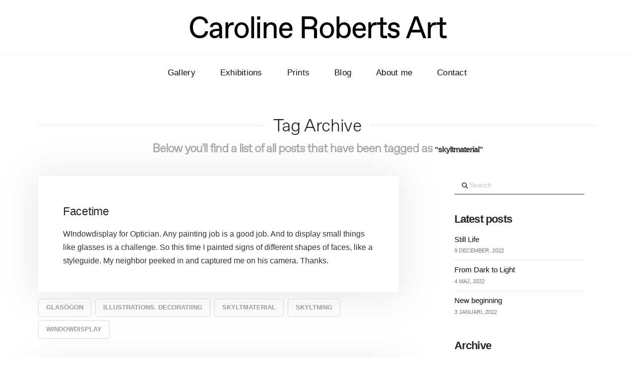

--- FILE ---
content_type: text/html; charset=UTF-8
request_url: https://carolinerobertsart.com/tag/skyltmaterial/
body_size: 99502
content:
<!DOCTYPE html>
<html class="no-js" lang="sv-SE">
<head>
<meta charset="UTF-8">
<meta name="viewport" content="width=device-width, initial-scale=1.0">
<link rel="pingback" href="https://carolinerobertsart.com/xmlrpc.php">
<title>skyltmaterial | Caroline Roberts</title>
<meta name='robots' content='max-image-preview:large' />
<link rel='dns-prefetch' href='//stats.wp.com' />
<link rel="alternate" type="application/rss+xml" title="Caroline Roberts &raquo; Webbflöde" href="https://carolinerobertsart.com/feed/" />
<link rel="alternate" type="application/rss+xml" title="Caroline Roberts &raquo; Kommentarsflöde" href="https://carolinerobertsart.com/comments/feed/" />
<meta property="og:site_name" content="Caroline Roberts"><meta property="og:title" content="Facetime"><meta property="og:description" content=""><meta property="og:image" content=""><meta property="og:url" content="https://carolinerobertsart.com/2012/08/31/facetime/"><meta property="og:type" content="website"><link rel="alternate" type="application/rss+xml" title="Caroline Roberts &raquo; etikettflöde för skyltmaterial" href="https://carolinerobertsart.com/tag/skyltmaterial/feed/" />
		<script type="text/javascript">
			var ajaxurl = 'https://carolinerobertsart.com/wp-admin/admin-ajax.php';
		</script>
		<style id='wp-img-auto-sizes-contain-inline-css' type='text/css'>
img:is([sizes=auto i],[sizes^="auto," i]){contain-intrinsic-size:3000px 1500px}
/*# sourceURL=wp-img-auto-sizes-contain-inline-css */
</style>
<link rel='stylesheet' id='sbi_styles-css' href='https://carolinerobertsart.com/wp-content/plugins/instagram-feed/css/sbi-styles.min.css?ver=6.10.0' type='text/css' media='all' />
<style id='wp-emoji-styles-inline-css' type='text/css'>

	img.wp-smiley, img.emoji {
		display: inline !important;
		border: none !important;
		box-shadow: none !important;
		height: 1em !important;
		width: 1em !important;
		margin: 0 0.07em !important;
		vertical-align: -0.1em !important;
		background: none !important;
		padding: 0 !important;
	}
/*# sourceURL=wp-emoji-styles-inline-css */
</style>
<style id='wp-block-library-inline-css' type='text/css'>
:root{--wp-block-synced-color:#7a00df;--wp-block-synced-color--rgb:122,0,223;--wp-bound-block-color:var(--wp-block-synced-color);--wp-editor-canvas-background:#ddd;--wp-admin-theme-color:#007cba;--wp-admin-theme-color--rgb:0,124,186;--wp-admin-theme-color-darker-10:#006ba1;--wp-admin-theme-color-darker-10--rgb:0,107,160.5;--wp-admin-theme-color-darker-20:#005a87;--wp-admin-theme-color-darker-20--rgb:0,90,135;--wp-admin-border-width-focus:2px}@media (min-resolution:192dpi){:root{--wp-admin-border-width-focus:1.5px}}.wp-element-button{cursor:pointer}:root .has-very-light-gray-background-color{background-color:#eee}:root .has-very-dark-gray-background-color{background-color:#313131}:root .has-very-light-gray-color{color:#eee}:root .has-very-dark-gray-color{color:#313131}:root .has-vivid-green-cyan-to-vivid-cyan-blue-gradient-background{background:linear-gradient(135deg,#00d084,#0693e3)}:root .has-purple-crush-gradient-background{background:linear-gradient(135deg,#34e2e4,#4721fb 50%,#ab1dfe)}:root .has-hazy-dawn-gradient-background{background:linear-gradient(135deg,#faaca8,#dad0ec)}:root .has-subdued-olive-gradient-background{background:linear-gradient(135deg,#fafae1,#67a671)}:root .has-atomic-cream-gradient-background{background:linear-gradient(135deg,#fdd79a,#004a59)}:root .has-nightshade-gradient-background{background:linear-gradient(135deg,#330968,#31cdcf)}:root .has-midnight-gradient-background{background:linear-gradient(135deg,#020381,#2874fc)}:root{--wp--preset--font-size--normal:16px;--wp--preset--font-size--huge:42px}.has-regular-font-size{font-size:1em}.has-larger-font-size{font-size:2.625em}.has-normal-font-size{font-size:var(--wp--preset--font-size--normal)}.has-huge-font-size{font-size:var(--wp--preset--font-size--huge)}.has-text-align-center{text-align:center}.has-text-align-left{text-align:left}.has-text-align-right{text-align:right}.has-fit-text{white-space:nowrap!important}#end-resizable-editor-section{display:none}.aligncenter{clear:both}.items-justified-left{justify-content:flex-start}.items-justified-center{justify-content:center}.items-justified-right{justify-content:flex-end}.items-justified-space-between{justify-content:space-between}.screen-reader-text{border:0;clip-path:inset(50%);height:1px;margin:-1px;overflow:hidden;padding:0;position:absolute;width:1px;word-wrap:normal!important}.screen-reader-text:focus{background-color:#ddd;clip-path:none;color:#444;display:block;font-size:1em;height:auto;left:5px;line-height:normal;padding:15px 23px 14px;text-decoration:none;top:5px;width:auto;z-index:100000}html :where(.has-border-color){border-style:solid}html :where([style*=border-top-color]){border-top-style:solid}html :where([style*=border-right-color]){border-right-style:solid}html :where([style*=border-bottom-color]){border-bottom-style:solid}html :where([style*=border-left-color]){border-left-style:solid}html :where([style*=border-width]){border-style:solid}html :where([style*=border-top-width]){border-top-style:solid}html :where([style*=border-right-width]){border-right-style:solid}html :where([style*=border-bottom-width]){border-bottom-style:solid}html :where([style*=border-left-width]){border-left-style:solid}html :where(img[class*=wp-image-]){height:auto;max-width:100%}:where(figure){margin:0 0 1em}html :where(.is-position-sticky){--wp-admin--admin-bar--position-offset:var(--wp-admin--admin-bar--height,0px)}@media screen and (max-width:600px){html :where(.is-position-sticky){--wp-admin--admin-bar--position-offset:0px}}

/*# sourceURL=wp-block-library-inline-css */
</style><style id='global-styles-inline-css' type='text/css'>
:root{--wp--preset--aspect-ratio--square: 1;--wp--preset--aspect-ratio--4-3: 4/3;--wp--preset--aspect-ratio--3-4: 3/4;--wp--preset--aspect-ratio--3-2: 3/2;--wp--preset--aspect-ratio--2-3: 2/3;--wp--preset--aspect-ratio--16-9: 16/9;--wp--preset--aspect-ratio--9-16: 9/16;--wp--preset--color--black: #000000;--wp--preset--color--cyan-bluish-gray: #abb8c3;--wp--preset--color--white: #ffffff;--wp--preset--color--pale-pink: #f78da7;--wp--preset--color--vivid-red: #cf2e2e;--wp--preset--color--luminous-vivid-orange: #ff6900;--wp--preset--color--luminous-vivid-amber: #fcb900;--wp--preset--color--light-green-cyan: #7bdcb5;--wp--preset--color--vivid-green-cyan: #00d084;--wp--preset--color--pale-cyan-blue: #8ed1fc;--wp--preset--color--vivid-cyan-blue: #0693e3;--wp--preset--color--vivid-purple: #9b51e0;--wp--preset--gradient--vivid-cyan-blue-to-vivid-purple: linear-gradient(135deg,rgb(6,147,227) 0%,rgb(155,81,224) 100%);--wp--preset--gradient--light-green-cyan-to-vivid-green-cyan: linear-gradient(135deg,rgb(122,220,180) 0%,rgb(0,208,130) 100%);--wp--preset--gradient--luminous-vivid-amber-to-luminous-vivid-orange: linear-gradient(135deg,rgb(252,185,0) 0%,rgb(255,105,0) 100%);--wp--preset--gradient--luminous-vivid-orange-to-vivid-red: linear-gradient(135deg,rgb(255,105,0) 0%,rgb(207,46,46) 100%);--wp--preset--gradient--very-light-gray-to-cyan-bluish-gray: linear-gradient(135deg,rgb(238,238,238) 0%,rgb(169,184,195) 100%);--wp--preset--gradient--cool-to-warm-spectrum: linear-gradient(135deg,rgb(74,234,220) 0%,rgb(151,120,209) 20%,rgb(207,42,186) 40%,rgb(238,44,130) 60%,rgb(251,105,98) 80%,rgb(254,248,76) 100%);--wp--preset--gradient--blush-light-purple: linear-gradient(135deg,rgb(255,206,236) 0%,rgb(152,150,240) 100%);--wp--preset--gradient--blush-bordeaux: linear-gradient(135deg,rgb(254,205,165) 0%,rgb(254,45,45) 50%,rgb(107,0,62) 100%);--wp--preset--gradient--luminous-dusk: linear-gradient(135deg,rgb(255,203,112) 0%,rgb(199,81,192) 50%,rgb(65,88,208) 100%);--wp--preset--gradient--pale-ocean: linear-gradient(135deg,rgb(255,245,203) 0%,rgb(182,227,212) 50%,rgb(51,167,181) 100%);--wp--preset--gradient--electric-grass: linear-gradient(135deg,rgb(202,248,128) 0%,rgb(113,206,126) 100%);--wp--preset--gradient--midnight: linear-gradient(135deg,rgb(2,3,129) 0%,rgb(40,116,252) 100%);--wp--preset--font-size--small: 13px;--wp--preset--font-size--medium: 20px;--wp--preset--font-size--large: 36px;--wp--preset--font-size--x-large: 42px;--wp--preset--spacing--20: 0.44rem;--wp--preset--spacing--30: 0.67rem;--wp--preset--spacing--40: 1rem;--wp--preset--spacing--50: 1.5rem;--wp--preset--spacing--60: 2.25rem;--wp--preset--spacing--70: 3.38rem;--wp--preset--spacing--80: 5.06rem;--wp--preset--shadow--natural: 6px 6px 9px rgba(0, 0, 0, 0.2);--wp--preset--shadow--deep: 12px 12px 50px rgba(0, 0, 0, 0.4);--wp--preset--shadow--sharp: 6px 6px 0px rgba(0, 0, 0, 0.2);--wp--preset--shadow--outlined: 6px 6px 0px -3px rgb(255, 255, 255), 6px 6px rgb(0, 0, 0);--wp--preset--shadow--crisp: 6px 6px 0px rgb(0, 0, 0);}:where(.is-layout-flex){gap: 0.5em;}:where(.is-layout-grid){gap: 0.5em;}body .is-layout-flex{display: flex;}.is-layout-flex{flex-wrap: wrap;align-items: center;}.is-layout-flex > :is(*, div){margin: 0;}body .is-layout-grid{display: grid;}.is-layout-grid > :is(*, div){margin: 0;}:where(.wp-block-columns.is-layout-flex){gap: 2em;}:where(.wp-block-columns.is-layout-grid){gap: 2em;}:where(.wp-block-post-template.is-layout-flex){gap: 1.25em;}:where(.wp-block-post-template.is-layout-grid){gap: 1.25em;}.has-black-color{color: var(--wp--preset--color--black) !important;}.has-cyan-bluish-gray-color{color: var(--wp--preset--color--cyan-bluish-gray) !important;}.has-white-color{color: var(--wp--preset--color--white) !important;}.has-pale-pink-color{color: var(--wp--preset--color--pale-pink) !important;}.has-vivid-red-color{color: var(--wp--preset--color--vivid-red) !important;}.has-luminous-vivid-orange-color{color: var(--wp--preset--color--luminous-vivid-orange) !important;}.has-luminous-vivid-amber-color{color: var(--wp--preset--color--luminous-vivid-amber) !important;}.has-light-green-cyan-color{color: var(--wp--preset--color--light-green-cyan) !important;}.has-vivid-green-cyan-color{color: var(--wp--preset--color--vivid-green-cyan) !important;}.has-pale-cyan-blue-color{color: var(--wp--preset--color--pale-cyan-blue) !important;}.has-vivid-cyan-blue-color{color: var(--wp--preset--color--vivid-cyan-blue) !important;}.has-vivid-purple-color{color: var(--wp--preset--color--vivid-purple) !important;}.has-black-background-color{background-color: var(--wp--preset--color--black) !important;}.has-cyan-bluish-gray-background-color{background-color: var(--wp--preset--color--cyan-bluish-gray) !important;}.has-white-background-color{background-color: var(--wp--preset--color--white) !important;}.has-pale-pink-background-color{background-color: var(--wp--preset--color--pale-pink) !important;}.has-vivid-red-background-color{background-color: var(--wp--preset--color--vivid-red) !important;}.has-luminous-vivid-orange-background-color{background-color: var(--wp--preset--color--luminous-vivid-orange) !important;}.has-luminous-vivid-amber-background-color{background-color: var(--wp--preset--color--luminous-vivid-amber) !important;}.has-light-green-cyan-background-color{background-color: var(--wp--preset--color--light-green-cyan) !important;}.has-vivid-green-cyan-background-color{background-color: var(--wp--preset--color--vivid-green-cyan) !important;}.has-pale-cyan-blue-background-color{background-color: var(--wp--preset--color--pale-cyan-blue) !important;}.has-vivid-cyan-blue-background-color{background-color: var(--wp--preset--color--vivid-cyan-blue) !important;}.has-vivid-purple-background-color{background-color: var(--wp--preset--color--vivid-purple) !important;}.has-black-border-color{border-color: var(--wp--preset--color--black) !important;}.has-cyan-bluish-gray-border-color{border-color: var(--wp--preset--color--cyan-bluish-gray) !important;}.has-white-border-color{border-color: var(--wp--preset--color--white) !important;}.has-pale-pink-border-color{border-color: var(--wp--preset--color--pale-pink) !important;}.has-vivid-red-border-color{border-color: var(--wp--preset--color--vivid-red) !important;}.has-luminous-vivid-orange-border-color{border-color: var(--wp--preset--color--luminous-vivid-orange) !important;}.has-luminous-vivid-amber-border-color{border-color: var(--wp--preset--color--luminous-vivid-amber) !important;}.has-light-green-cyan-border-color{border-color: var(--wp--preset--color--light-green-cyan) !important;}.has-vivid-green-cyan-border-color{border-color: var(--wp--preset--color--vivid-green-cyan) !important;}.has-pale-cyan-blue-border-color{border-color: var(--wp--preset--color--pale-cyan-blue) !important;}.has-vivid-cyan-blue-border-color{border-color: var(--wp--preset--color--vivid-cyan-blue) !important;}.has-vivid-purple-border-color{border-color: var(--wp--preset--color--vivid-purple) !important;}.has-vivid-cyan-blue-to-vivid-purple-gradient-background{background: var(--wp--preset--gradient--vivid-cyan-blue-to-vivid-purple) !important;}.has-light-green-cyan-to-vivid-green-cyan-gradient-background{background: var(--wp--preset--gradient--light-green-cyan-to-vivid-green-cyan) !important;}.has-luminous-vivid-amber-to-luminous-vivid-orange-gradient-background{background: var(--wp--preset--gradient--luminous-vivid-amber-to-luminous-vivid-orange) !important;}.has-luminous-vivid-orange-to-vivid-red-gradient-background{background: var(--wp--preset--gradient--luminous-vivid-orange-to-vivid-red) !important;}.has-very-light-gray-to-cyan-bluish-gray-gradient-background{background: var(--wp--preset--gradient--very-light-gray-to-cyan-bluish-gray) !important;}.has-cool-to-warm-spectrum-gradient-background{background: var(--wp--preset--gradient--cool-to-warm-spectrum) !important;}.has-blush-light-purple-gradient-background{background: var(--wp--preset--gradient--blush-light-purple) !important;}.has-blush-bordeaux-gradient-background{background: var(--wp--preset--gradient--blush-bordeaux) !important;}.has-luminous-dusk-gradient-background{background: var(--wp--preset--gradient--luminous-dusk) !important;}.has-pale-ocean-gradient-background{background: var(--wp--preset--gradient--pale-ocean) !important;}.has-electric-grass-gradient-background{background: var(--wp--preset--gradient--electric-grass) !important;}.has-midnight-gradient-background{background: var(--wp--preset--gradient--midnight) !important;}.has-small-font-size{font-size: var(--wp--preset--font-size--small) !important;}.has-medium-font-size{font-size: var(--wp--preset--font-size--medium) !important;}.has-large-font-size{font-size: var(--wp--preset--font-size--large) !important;}.has-x-large-font-size{font-size: var(--wp--preset--font-size--x-large) !important;}
/*# sourceURL=global-styles-inline-css */
</style>

<style id='classic-theme-styles-inline-css' type='text/css'>
/*! This file is auto-generated */
.wp-block-button__link{color:#fff;background-color:#32373c;border-radius:9999px;box-shadow:none;text-decoration:none;padding:calc(.667em + 2px) calc(1.333em + 2px);font-size:1.125em}.wp-block-file__button{background:#32373c;color:#fff;text-decoration:none}
/*# sourceURL=/wp-includes/css/classic-themes.min.css */
</style>
<link rel='stylesheet' id='dashicons-css' href='https://carolinerobertsart.com/wp-includes/css/dashicons.min.css?ver=6.9' type='text/css' media='all' />
<link rel='stylesheet' id='essgrid-blocks-editor-css-css' href='https://carolinerobertsart.com/wp-content/plugins/essential-grid/admin/includes/builders/gutenberg/build/index.css?ver=1757944273' type='text/css' media='all' />
<link rel='stylesheet' id='wp-blog-designer-fontawesome-stylesheets-css' href='https://carolinerobertsart.com/wp-content/plugins/blog-designer//admin/css/fontawesome-all.min.css?ver=1.0' type='text/css' media='all' />
<link rel='stylesheet' id='wp-blog-designer-css-stylesheets-css' href='https://carolinerobertsart.com/wp-content/plugins/blog-designer/public/css/designer_css.css?ver=1.0' type='text/css' media='all' />
<link rel='stylesheet' id='x-stack-css' href='https://carolinerobertsart.com/wp-content/themes/x/framework/dist/css/site/stacks/integrity-light.css?ver=10.7.4' type='text/css' media='all' />
<link rel='stylesheet' id='x-child-css' href='https://carolinerobertsart.com/wp-content/themes/x-child/style.css?ver=10.7.4' type='text/css' media='all' />
<link rel='stylesheet' id='jetpack-subscriptions-css' href='https://carolinerobertsart.com/wp-content/plugins/jetpack/_inc/build/subscriptions/subscriptions.min.css?ver=15.4' type='text/css' media='all' />
<link rel='stylesheet' id='tp-fontello-css' href='https://carolinerobertsart.com/wp-content/plugins/essential-grid/public/assets/font/fontello/css/fontello.css?ver=3.1.9.3' type='text/css' media='all' />
<link rel='stylesheet' id='esg-plugin-settings-css' href='https://carolinerobertsart.com/wp-content/plugins/essential-grid/public/assets/css/settings.css?ver=3.1.9.3' type='text/css' media='all' />
<style id='cs-inline-css' type='text/css'>
@media (min-width:1200px){.x-hide-xl{display:none !important;}}@media (min-width:1100px) and (max-width:1199px){.x-hide-lg{display:none !important;}}@media (min-width:767px) and (max-width:1099px){.x-hide-md{display:none !important;}}@media (min-width:480px) and (max-width:766px){.x-hide-sm{display:none !important;}}@media (max-width:479px){.x-hide-xs{display:none !important;}} a,h1 a:hover,h2 a:hover,h3 a:hover,h4 a:hover,h5 a:hover,h6 a:hover,.x-breadcrumb-wrap a:hover,.widget ul li a:hover,.widget ol li a:hover,.widget.widget_text ul li a,.widget.widget_text ol li a,.widget_nav_menu .current-menu-item > a,.x-accordion-heading .x-accordion-toggle:hover,.x-comment-author a:hover,.x-comment-time:hover,.x-recent-posts a:hover .h-recent-posts{color:rgb(20,20,20);}a:hover,.widget.widget_text ul li a:hover,.widget.widget_text ol li a:hover,.x-twitter-widget ul li a:hover{color:rgb(134,134,134);}.rev_slider_wrapper,a.x-img-thumbnail:hover,.x-slider-container.below,.page-template-template-blank-3-php .x-slider-container.above,.page-template-template-blank-6-php .x-slider-container.above{border-color:rgb(20,20,20);}.entry-thumb:before,.x-pagination span.current,.woocommerce-pagination span[aria-current],.flex-direction-nav a,.flex-control-nav a:hover,.flex-control-nav a.flex-active,.mejs-time-current,.x-dropcap,.x-skill-bar .bar,.x-pricing-column.featured h2,.h-comments-title small,.x-entry-share .x-share:hover,.x-highlight,.x-recent-posts .x-recent-posts-img:after{background-color:rgb(20,20,20);}.x-nav-tabs > .active > a,.x-nav-tabs > .active > a:hover{box-shadow:inset 0 3px 0 0 rgb(20,20,20);}.x-main{width:calc(72% - 2.463055%);}.x-sidebar{width:calc(100% - 2.463055% - 72%);}.x-comment-author,.x-comment-time,.comment-form-author label,.comment-form-email label,.comment-form-url label,.comment-form-rating label,.comment-form-comment label,.widget_calendar #wp-calendar caption,.widget.widget_rss li .rsswidget{font-family:"favorit-pro-light",sans-serif;font-weight:300;}.p-landmark-sub,.p-meta,input,button,select,textarea{font-family:"favorit-pro-light",sans-serif;}.widget ul li a,.widget ol li a,.x-comment-time{color:#a7a7a7;}.widget_text ol li a,.widget_text ul li a{color:rgb(20,20,20);}.widget_text ol li a:hover,.widget_text ul li a:hover{color:rgb(134,134,134);}.comment-form-author label,.comment-form-email label,.comment-form-url label,.comment-form-rating label,.comment-form-comment label,.widget_calendar #wp-calendar th,.p-landmark-sub strong,.widget_tag_cloud .tagcloud a:hover,.widget_tag_cloud .tagcloud a:active,.entry-footer a:hover,.entry-footer a:active,.x-breadcrumbs .current,.x-comment-author,.x-comment-author a{color:#272727;}.widget_calendar #wp-calendar th{border-color:#272727;}.h-feature-headline span i{background-color:#272727;}@media (max-width:978.98px){}html{font-size:12px;}@media (min-width:479px){html{font-size:12px;}}@media (min-width:766px){html{font-size:14px;}}@media (min-width:1099px){html{font-size:14px;}}@media (min-width:1199px){html{font-size:14px;}}body{font-style:normal;font-weight:bolder;color:#a7a7a7;background-color:#fff;}.w-b{font-weight:bolder !important;}h1,h2,h3,h4,h5,h6,.h1,.h2,.h3,.h4,.h5,.h6,.x-text-headline{font-family:"favorit-pro-light",sans-serif;font-style:normal;font-weight:300;}h1,.h1{letter-spacing:-0.035em;}h2,.h2{letter-spacing:-0.035em;}h3,.h3{letter-spacing:-0.035em;}h4,.h4{letter-spacing:-0.035em;}h5,.h5{letter-spacing:-0.035em;}h6,.h6{letter-spacing:-0.035em;}.w-h{font-weight:300 !important;}.x-container.width{width:88%;}.x-container.max{max-width:1400px;}.x-bar-content.x-container.width{flex-basis:88%;}.x-main.full{float:none;clear:both;display:block;width:auto;}@media (max-width:978.98px){.x-main.full,.x-main.left,.x-main.right,.x-sidebar.left,.x-sidebar.right{float:none;display:block;width:auto !important;}}.entry-header,.entry-content{font-size:1rem;}body,input,button,select,textarea{font-family:"favorit-pro-light",sans-serif;}h1,h2,h3,h4,h5,h6,.h1,.h2,.h3,.h4,.h5,.h6,h1 a,h2 a,h3 a,h4 a,h5 a,h6 a,.h1 a,.h2 a,.h3 a,.h4 a,.h5 a,.h6 a,blockquote{color:#272727;}.cfc-h-tx{color:#272727 !important;}.cfc-h-bd{border-color:#272727 !important;}.cfc-h-bg{background-color:#272727 !important;}.cfc-b-tx{color:#a7a7a7 !important;}.cfc-b-bd{border-color:#a7a7a7 !important;}.cfc-b-bg{background-color:#a7a7a7 !important;}.x-btn,.button,[type="submit"]{color:rgb(0,0,0);border-color:rgb(15,15,15);background-color:rgb(0,0,0);text-shadow:0 0.075em 0.075em rgba(0,0,0,0.5);}.x-btn:hover,.button:hover,[type="submit"]:hover{color:#ffffff;border-color:rgb(134,134,134);background-color:rgb(134,134,134);text-shadow:0 0.075em 0.075em rgba(0,0,0,0.5);}.x-btn.x-btn-real,.x-btn.x-btn-real:hover{margin-bottom:0.25em;text-shadow:0 0.075em 0.075em rgba(0,0,0,0.65);}.x-btn.x-btn-real{box-shadow:0 0.25em 0 0 #a71000,0 4px 9px rgba(0,0,0,0.75);}.x-btn.x-btn-real:hover{box-shadow:0 0.25em 0 0 #a71000,0 4px 9px rgba(0,0,0,0.75);}.x-btn.x-btn-flat,.x-btn.x-btn-flat:hover{margin-bottom:0;text-shadow:0 0.075em 0.075em rgba(0,0,0,0.65);box-shadow:none;}.x-btn.x-btn-transparent,.x-btn.x-btn-transparent:hover{margin-bottom:0;border-width:3px;text-shadow:none;text-transform:uppercase;background-color:transparent;box-shadow:none;}.x-topbar .p-info a:hover,.x-widgetbar .widget ul li a:hover{color:rgb(20,20,20);}.x-topbar .p-info,.x-topbar .p-info a,.x-navbar .desktop .x-nav > li > a,.x-navbar .desktop .sub-menu a,.x-navbar .mobile .x-nav li > a,.x-breadcrumb-wrap a,.x-breadcrumbs .delimiter{color:rgb(0,0,0);}.x-navbar .desktop .x-nav > li > a:hover,.x-navbar .desktop .x-nav > .x-active > a,.x-navbar .desktop .x-nav > .current-menu-item > a,.x-navbar .desktop .sub-menu a:hover,.x-navbar .desktop .sub-menu .x-active > a,.x-navbar .desktop .sub-menu .current-menu-item > a,.x-navbar .desktop .x-nav .x-megamenu > .sub-menu > li > a,.x-navbar .mobile .x-nav li > a:hover,.x-navbar .mobile .x-nav .x-active > a,.x-navbar .mobile .x-nav .current-menu-item > a{color:rgb(134,134,134);}.x-navbar .desktop .x-nav > li > a:hover,.x-navbar .desktop .x-nav > .x-active > a,.x-navbar .desktop .x-nav > .current-menu-item > a{box-shadow:inset 0 4px 0 0 rgb(20,20,20);}.x-navbar .desktop .x-nav > li > a{height:90px;padding-top:37px;}.x-navbar-fixed-top-active .x-navbar-wrap{margin-bottom:1px;}.x-navbar .desktop .x-nav > li ul{top:calc(90px - 15px);}@media (max-width:979px){.x-navbar-fixed-top-active .x-navbar-wrap{margin-bottom:0;}}body.x-navbar-fixed-top-active .x-navbar-wrap{height:90px;}.x-navbar-inner{min-height:90px;}.x-logobar-inner{padding-top:15px;padding-bottom:15px;}.x-brand{font-family:"favorit-pro-regular",sans-serif;font-size:42px;font-style:normal;font-weight:400;letter-spacing:-0.035em;color:rgb(15,15,15);}.x-brand:hover,.x-brand:focus{color:rgb(15,15,15);}.x-brand img{width:calc(600px / 2);}.x-navbar .x-nav-wrap .x-nav > li > a{font-family:inherit;font-style:normal;font-weight:400;letter-spacing:0.0em;text-transform:uppercase;}.x-navbar .desktop .x-nav > li > a{font-size:13px;}.x-navbar .desktop .x-nav > li > a:not(.x-btn-navbar-woocommerce){padding-left:20px;padding-right:20px;}.x-navbar .desktop .x-nav > li > a > span{margin-right:-0.0em;}.x-btn-navbar{margin-top:20px;}.x-btn-navbar,.x-btn-navbar.collapsed{font-size:24px;}@media (max-width:979px){body.x-navbar-fixed-top-active .x-navbar-wrap{height:auto;}.x-widgetbar{left:0;right:0;}}.bg .mejs-container,.x-video .mejs-container{position:unset !important;}body,input,button,select,textarea{font-family:"FavoritPro Light",Helvetica,Arial,sans-serif;}.x-brand img{width:calc(670px / 2);margin-top:-10px!Important;}@media screen and (min-width:0px) and (max-width:766px){.x-brand img{width:calc(480px / 2);}}.x-navbar .desktop .x-nav > li > a > span:hover{color:rgb(134,134,134)!important;text-decoration:underline!important;}.x-navbar{border-bottom:none;background-color:#fff;box-shadow:none;transform:translate3d(0,0,0);}.x-navbar-inner{min-height:45px;border-bottom:px solid #f6f6f6;}.x-navbar .desktop .x-nav > li > a{height:70px;padding-top:27px;}.x-navbar .x-nav-wrap .x-nav > li > a{font-family:"FavoritPro Light",sans-serif!important;font-weight:400;font-size:17px;letter-spacing:0.0em;text-transform:none;color:#000;}.x-navbar .desktop .x-nav > li > a:hover,.x-navbar .desktop .x-nav > .x-active > a,.x-navbar .desktop .x-nav > .current-menu-item > a{box-shadow:none;}.x-navbar .desktop .x-nav > li > a:not(.x-btn-navbar-woocommerce){padding-left:25px;padding-right:25px;}.x-navbar .desktop .x-nav > li > a:hover,.x-navbar .desktop .x-nav > .x-active > a,.x-navbar .desktop .x-nav > .current-menu-item > a,.x-navbar .desktop .sub-menu a:hover,.x-navbar .desktop .sub-menu .x-active > a,.x-navbar .desktop .sub-menu .current-menu-item > a,.x-navbar .desktop .x-nav .x-megamenu > .sub-menu > li > a,.x-navbar .mobile .x-nav li > a:hover,.x-navbar .mobile .x-nav .x-active > a,.x-navbar .mobile .x-nav .current-menu-item > a{color:rgb(134,134,134);}.x-logobar-inner{padding-top:5px!Important;padding-bottom:25px!important;}@media (max-width:980px){.x-logobar-inner{padding-top:5px!Important;padding-bottom:15px!important;}}.x-btn-navbar.collapsed{color:rgb(15,15,15);background-color:#fff0;box-shadow:none;}.x-btn-navbar{border:0;padding:.458em .625em;text-shadow:none;color:#000000bf;background-color:#f7f7f700;border-radius:4px;box-shadow:none;-webkit-transition:box-shadow 0.3s ease,color 0.3s ease,background-color 0.3s ease;transition:box-shadow 0.3s ease,color 0.3s ease,background-color 0.3s ease;margin-top:5px!important;}.x-navbar .mobile .x-nav li>a{margin:0 0 -1px;border:1px solid #000000;border-left:0;border-right:0;padding:0.5em 0;color:#b7b7b7;background-color:transparent;}.x-navbar .x-nav-wrap .x-nav > li > a{font-family:"FavoritPro Light",sans-serif!important;font-weight:400;font-size:17px;letter-spacing:0.015em;text-transform:none;color:rgb(15,15,15)!important;}@media (max-width:979px){.x-brand{margin-top:18px;font-family:"favorit-pro-regular",sans-serif!important;font-size:32px;font-style:normal;font-weight:500;letter-spacing:-0.045em!important;color:rgb(15,15,15)!important;}}@media (min-width:980px){.x-brand{margin-top:20px;font-family:"favorit-pro-regular",sans-serif!important;font-size:60px;font-style:normal;font-weight:500;letter-spacing:-0.035em;color:#000;}}@media (min-width:979px){.dashicons-instagram:before{content:"\f12d";margin-right:-40px;color:#1d1d1b;font-size:28px;}.dashicons-facebook:before{content:"\f304";margin-left:50px;margin-top:10px;color:#1d1d1b;font-size:28px;}.dashicons,.dashicons-before:before{font-family:dashicons;display:inline-block;line-height:1;font-weight:400;font-style:normal;speak:never;text-decoration:inherit;text-transform:none;text-rendering:auto;-webkit-font-smoothing:antialiased;-moz-osx-font-smoothing:grayscale;width:20px;height:0px;font-size:20px;vertical-align:top;text-align:center;transition:color .1s ease-in;margin-top:-5px;}}.x-colophon{background-color:white!important;}.x-colophon.top{border-top:none;box-shadow:none;}@media (min-width:979px){.x-colophon.top{border-top:none;padding:0px;box-shadow:none;}}@media (max-width:978.98px){.x-colophon.top{padding:2% 0%;padding-bottom:0px;margin-bottom:-30px;}}.x-colophon.bottom{padding:0px 0;font-size:10px;text-align:center;color:#fff;background-color:#000;}.x-colophon.bottom .x-colophon-content{margin:10px 0 10px;font-weight:400;letter-spacing:0px;line-height:1.3;font-size:14px;}.x-colophon+.x-colophon{border-top:none;box-shadow:none;}.x-colophon .widget{margin-top:3em;display:inline;}img.image.wp-image-3520.attachment-100x27.size-100x27{margin-left:-30px;}.widget p:last-child,.widget ul:last-child,.widget ol:last-child{margin-bottom:30px;}.widget.widget_recent_entries li{padding:10px 0px;font-size:81.25%;font-weight:300;}.widget.widget_recent_entries li a{display:block;border-bottom:0 !important;font-size:135.7%;font-weight:400;line-height:1.2;font-family:"FavoritPro Light",sans-serif;}.widget ul li a,.widget ol li a,.x-comment-time{color:rgb(15,15,15)!important;font-family:"FavoritPro Light",sans-serif;font-weight:400;border-bottom:0px;}.widget{text-shadow:none;margin-right:25px;}.widget ul,.widget ol{overflow:hidden;margin-left:0;border:none;list-style:none;background-color:transparent;box-shadow:none;}.widget ul li,.widget ol li{border-bottom:1px solid #ddd;border-bottom:1px solid rgba(0,0,0,.1);padding:.65em .85em;line-height:1.5;box-shadow:none;-webkit-transition:background-color 0.3s ease;transition:background-color 0.3s ease;padding-left:0px;color:rgb(15,15,15)!important;}.widget ul li a:hover,.widget ol li a:hover{color:rgb(134,134,134)!important;background-color:#fff0;}.widget.widget_recent_entries li a{background-color:#fff0;color:rgb(15,15,15)!important;}.h-widget{margin:0 0 .5em;font-size:160%;line-height:1;font-family:"FavoritPro Light",sans-serif;font-weight:600;}p{margin:0 0 1.313em;font-family:"FavoritPro Light",sans-serif;}@media (max-width:978.98px){.x-column.x-md{float:none;width:100%;margin-right:0;margin-bottom:30px;}}.minimal-light .esg-filter-wrapper.dropdownstyle >.esg-selected-filterbutton,.minimal-light input.eg-search-input,.minimal-light .esg-filterbutton,.minimal-light .esg-navigationbutton,.minimal-light .esg-sortbutton,.minimal-light .esg-cartbutton a,.minimal-light .esg-filter-wrapper.eg-search-wrapper .eg-search-clean,.minimal-light .esg-filter-wrapper.eg-search-wrapper .eg-search-submit{margin-right:5px;cursor:pointer;padding:0px 15px 0px 0px!important;border:0px solid #e5e5e5!important;line-height:23px!important;border-radius:0px!important;font-size:12px;font-weight:700;font-family:"FavoritPro Light",sans-serif!important;display:inline-block;background:#fff;margin-bottom:5px;white-space:nowrap;min-height:auto !important;vertical-align:middle;color:rgb(15,15,15)!important;border-right:0px solid black !important;margin-bottom:15px!important;}.minimal-light input.eg-search-input.hovered,.minimal-light input.eg-search-input:focus,.minimal-light .esg-navigationbutton.hovered,.minimal-light .esg-filterbutton.hovered,.minimal-light .esg-sortbutton.hovered,.minimal-light .esg-sortbutton-order.hovered,.minimal-light .esg-cartbutton.hovered a,.minimal-light .esg-filter-wrapper.dropdownstyle >.esg-selected-filterbutton.hovered,.minimal-light .esg-filterbutton.selected,.minimal-light .esg-filter-wrapper.eg-search-wrapper .eg-search-clean.hovered,.minimal-light .esg-filter-wrapper.eg-search-wrapper .eg-search-submit.hovered{background-color:red!important;}.esg-navigationbutton .esg-loadmore:hover{background-color:red!important;}.minimal-light.esg-navigationbutton.hovered{background-color:red!important;}.minimal-light .esg-filterbutton.selected .esg-filter-checked,.minimal-light .esg-filterbutton.hovered .esg-filter-checked{color:#fff;background:rgb(15,15,15) !important;}.minimal-light .esg-filter-wrapper.dropdownstyle >.esg-selected-filterbutton,.minimal-light input.eg-search-input,.minimal-light .esg-filterbutton,.minimal-light .esg-navigationbutton,.minimal-light .esg-sortbutton,.minimal-light .esg-cartbutton a,.minimal-light .esg-filter-wrapper.eg-search-wrapper .eg-search-clean,.minimal-light .esg-filter-wrapper.eg-search-wrapper .eg-search-submit{color:#999;margin-right:5px;cursor:pointer;padding:0px 16px;border:0px solid #e5e5e5;line-height:38px;border-radius:5px;font-size:17px!important;font-weight:400!important;font-family:"FavoritPro Regular",sans-serif;display:inline-block;background:#f5f5f5;margin-bottom:5px;white-space:nowrap;min-height:38px;vertical-align:middle;text-decoration:none;}@media (max-width:979px){.minimal-light .esg-filter-wrapper.dropdownstyle >.esg-selected-filterbutton,.minimal-light input.eg-search-input,.minimal-light .esg-filterbutton,.minimal-light .esg-navigationbutton,.minimal-light .esg-sortbutton,.minimal-light .esg-cartbutton a,.minimal-light .esg-filter-wrapper.eg-search-wrapper .eg-search-clean,.minimal-light .esg-filter-wrapper.eg-search-wrapper .eg-search-submit{color:#999;margin-right:5px;cursor:pointer;padding:0px 16px;border:0px solid #e5e5e5;line-height:38px;border-radius:5px;font-size:15.5px!important;font-weight:400!important;font-family:"FavoritPro Regular",sans-serif;display:inline-block;background:#f5f5f5;margin-bottom:5px;white-space:nowrap;min-height:38px;vertical-align:middle;text-decoration:none;}}.minimal-light input.eg-search-input.hovered,.minimal-light input.eg-search-input:focus,.minimal-light .esg-navigationbutton.hovered,.minimal-light .esg-filterbutton.hovered,.minimal-light .esg-sortbutton.hovered,.minimal-light .esg-sortbutton-order.hovered,.minimal-light .esg-cartbutton.hovered a,.minimal-light .esg-filter-wrapper.dropdownstyle >.esg-selected-filterbutton.hovered,.minimal-light .esg-filterbutton.selected,.minimal-light .esg-filter-wrapper.eg-search-wrapper .eg-search-clean.hovered,.minimal-light .esg-filter-wrapper.eg-search-wrapper .eg-search-submit.hovered{background-color:#fff0!important;font-size:17px;color:rgb(15,15,15) !important;box-shadow:none!important;text-decoration:underline!important;}a.eg-washington-element-10{font-size:17px !important;line-height:22px !important;color:#fff !important;font-weight:500 !important;padding:20px 25px 20px 25px !important;border-radius:0px 0px 0px 0px !important;background:#000000!important;z-index:2 !important;display:block;font-family:'FavoritPro Regular',sans-serif !important;letter-spacing:0px !important;}.eg-washington-element-10-a{min-width:100%!important;}.minimal-light .esg-navigationbutton{padding:0px 16px;margin-top:25px;}.x-topbar{position:relative;border-bottom:0px solid #f2f2f2;background-color:#000;z-index:1031;}.x-topbar .x-social-global{float:right;margin-top:-8px;margin-bottom:10px;margin-right:5px;transform:translate3d(0,0,0);}.x-topbar .x-social-global a{margin-left:10px;font-size:24px;}[data-x-icon-b]:before{content:attr(data-x-icon-b);color:#fff;margin-left:0px;}@media (min-width:979px){[data-x-icon-b]:before{content:attr(data-x-icon-b);margin-left:-10px;}}.bdp_blog_template .social-component a{border:none;}.bdp_blog_template.spektrum{box-shadow:none;background:none;border:none;border-radius:0px;padding:0px;border-bottom:none;}.bdp_blog_template.spektrum .spektrum_content_div{box-shadow:none!important;float:left;padding:20px 0px 0px 0px!important;max-width:100%;}.bd_pagination_box.wl_pagination_box .paging-navigation ul.page-numbers li a.page-numbers:hover,.bd_pagination_box.wl_pagination_box .paging-navigation ul.page-numbers li > span.current{background-color:rgb(15,15,15)!important;color:#fff!important;font-size:14px;}.bd_pagination_box.wl_pagination_box .paging-navigation ul.page-numbers li a.page-numbers{background-color:#dd5656;color:#000000!important;font-size:14px;}.bd_pagination_box.wl_pagination_box .paging-navigation ul.page-numbers li a.page-numbers{background-color:#f5f5f5!important;color:#ff5755;font-size:14px;}.bdp_blog_template .blog_header h2,.bdp_blog_template .blog_header h2 a,.bdp_blog_template .bd-blog-header h2,.bdp_blog_template .bd-blog-header h2 a,.bdp_blog_template .bd_ad_container h4,.blog_template .bd_ad_container h4{color:#222222 !important;font-size:35px;font-family:'favorit-pro-regular';}.bdp_blog_template.spektrum .number-date{display:block;font-size:16px;line-height:14px;padding:7px 5px 2px;font-family:"FavoritPro Regular",sans-serif;font-weight:700;}.bdp_blog_template.spektrum .date{box-sizing:border-box;display:inline-block;float:left;font-size:10px;height:55px;margin:0;padding:5px;text-align:center;min-width:60px;position:absolute;left:0;color:#222;font-weight:400;background-color:#fff0;border-left:1px solid #d1d1d1;border-radius:0px !important;}.bdp_blog_template.spektrum .bd-blog-header{background:#ffffff;display:flex;flex-direction:row;align-items:center;}.bd-twitter-share{display:none!important;}.spektrum .date{background-color:#f5f5f5;}.bd-post-content{color:#000000ba;font-size:16px!important;}#reply-title{margin:1em 0 0;font-size:24px !important;line-height:1.05;padding-left:0px !important;padding-right:0px!important;font-family:"FavoritPro Light",sans-serif;}#commentform{padding-left:0px!important;padding-right:0px!important;font-family:"FavoritPro Light",sans-serif;}.comment-form-comment textarea{width:100%;resize:none;margin-bottom:.85em;padding-top:11px;padding-bottom:11px;font-size:18px;border-radius:0px;}#respond .required{font-weight:300;color:#fff;font-family:"FavoritPro Light",sans-serif;border-radius:0px;}.entry-title{margin:0;font-size:2.43rem;line-height:1.05;margin-bottom:10px;margin-top:20px;text-align:left;font-weight:700;font-family:"FavoritPro Regular",sans-serif;}h1.entry-title{font-family:"FavoritPro Regular",sans-serif;}.entry-header,.entry-content{font-size:16px;color:#333;font-weight:300;font-family:"FavoritPro Light",sans-serif;}.entry-wrap{display:block;padding:50px;padding-top:40px;background-color:#fff;border-radius:0px;box-shadow:0 0.15em 5em 13px rgb(0 0 0 / 8%);}@media (max-width:979px){.entry-wrap{display:block;padding:20px;background-color:#fff;border-radius:0px;box-shadow:0 0.15em 5em 13px rgb(0 0 0 / 8%);}}.comment-notes{margin-bottom:1em;font-size:16px;font-family:"FavoritPro Light",sans-serif;border-radius:0px;}.comment-form-author label,.comment-form-email label,.comment-form-url label,.comment-form-rating label,.comment-form-comment label,.widget_calendar #wp-calendar th,.p-landmark-sub strong,.widget_tag_cloud .tagcloud a:hover,.widget_tag_cloud .tagcloud a:active,.entry-footer a:hover,.entry-footer a:active,.x-breadcrumbs .current,.x-comment-author,.x-comment-author a{color:#333;font-size:16px;font-family:"FavoritPro Light",sans-serif;border-radius:0px;}.comment-form-author input,.comment-form-email input,.comment-form-url input{width:100%;margin-bottom:15px;font-size:14px;font-family:"FavoritPro Light",sans-serif;border-radius:0px;}select,textarea,input[type=text],input[type=password],input[type=datetime],input[type=datetime-local],input[type=date],input[type=month],input[type=time],input[type=week],input[type=number],input[type=email],input[type=url],input[type=search],input[type=tel],input[type=color],.uneditable-input{display:inline-block;height:2.65em;margin-bottom:9px;border:none;padding-left:5px;font-size:14px;line-height:normal;color:#555;background-color:#fff;border-radius:0px;box-shadow:none;border-bottom:1px solid #272727;}x-btn,.button,[type=submit]{display:inline-block;position:relative;padding:0px!important;cursor:pointer;font-size:16px;font-weight:inherit;font-family:"FavoritPro Light",sans-serif;line-height:1.3;text-align:center;vertical-align:middle;color:rgb(15,15,15);transition:all .15s linear;border-radius:0px;border-color:#033421;border:0px solid #ff5755;background-color:#fff;text-shadow:none;text-decoration:underline!important;}.x-btn:hover,.button:hover,[type="submit"]:hover{color:rgb(134,134,134)!important;border-color:none!important;background-color:#fff0!important;text-shadow:none;}.x-main{width:calc(67% - 2.463055%);}h1{font-size:35px!important;font-weight:500!important;line-height:1.03!important;letter-spacing:-0.01em!important;}@media screen and (min-width:767px) and (max-width:979px){h1{font-size:32px!important;font-weight:500!important;line-height:1.0!important;}}@media screen and (min-width:300px) and (max-width:766px){h1{font-size:24px!important;font-weight:500!important;line-height:1.05!important;}}h2{font-size:23px!important;font-weight:500!important;line-height:1.03!important;letter-spacing:-0.01em!important;}@media screen and (min-width:767px) and (max-width:979px){h2{font-size:22px!important;font-weight:500!important;line-height:1.0!important;}}@media screen and (min-width:300px) and (max-width:766px){h2{font-size:20px!important;font-weight:500!important;line-height:1.05!important;}}.x-text{font-family:"FavoritPro Light",Helvetica,Arial,sans-serif;font-size:17px!important;font-weight:400!important;line-height:1.6!important;color:rgb(15,15,15)!important;letter-spacing:0.015em!important;}@media screen and (min-width:0px) and (max-width:766px){.x-text{font-family:"FavoritPro Light",Helvetica,Arial,sans-serif;font-size:15.5px!important;font-weight:400!important;line-height:1.6!important;color:rgb(15,15,15)!important;letter-spacing:0.008em!important;}}.x-anchor .x-anchor-text-primary{font-size:17px!important;font-weight:400!important;line-height:160%!important;letter-spacing:0.01rem!important;}@media screen and (min-width:50px) and (max-width:766px){.x-anchor .x-anchor-text-primary{font-size:15.5px!important;font-weight:400!important;line-height:160%!important;letter-spacing:0.01rem!important;}.minimal-light .navigationbuttons,.minimal-light .esg-pagination,.minimal-light .esg-filters{text-align:center;display:flex!important;justify-content:center!important;margin-left:20px!Important;margin-bottom:-2px!Important;}}body{overflow:hidden !important;}#sb_instagram #sbi_load .sbi_load_btn:hover{background:black!important;color:grey!important;}#sb_instagram .sbi_follow_btn a,#sb_instagram .sbi_follow_btn a,#sb_instagram #sbi_load .sbi_load_btn{border:1px solid #000!important;}#sb_instagram .sbi_follow_btn a,#sb_instagram .sbi_follow_btn a,#sb_instagram #sbi_load .sbi_load_btn{border:1 }
/*# sourceURL=cs-inline-css */
</style>
<script type="text/javascript" src="https://carolinerobertsart.com/wp-includes/js/jquery/jquery.min.js?ver=3.7.1" id="jquery-core-js"></script>
<script type="text/javascript" src="https://carolinerobertsart.com/wp-includes/js/jquery/jquery-migrate.min.js?ver=3.4.1" id="jquery-migrate-js"></script>
<script type="text/javascript" src="https://carolinerobertsart.com/wp-includes/js/imagesloaded.min.js?ver=5.0.0" id="imagesloaded-js"></script>
<script type="text/javascript" src="https://carolinerobertsart.com/wp-includes/js/masonry.min.js?ver=4.2.2" id="masonry-js"></script>
<script type="text/javascript" src="https://carolinerobertsart.com/wp-content/plugins/blog-designer/public/js/ticker.min.js?ver=1.0" id="ticker-js"></script>
<script type="text/javascript" src="https://carolinerobertsart.com/wp-content/plugins/blog-designer/public/js/designer.js?ver=1.0" id="wp-blog-designer-script-js"></script>
<script type="text/javascript" id="tp-tools-js-before">
/* <![CDATA[ */
window.ESG ??={};ESG.E ??={};ESG.E.site_url='https://carolinerobertsart.com';ESG.E.plugin_url='https://carolinerobertsart.com/wp-content/plugins/essential-grid/';ESG.E.ajax_url='https://carolinerobertsart.com/wp-admin/admin-ajax.php';ESG.E.nonce='dab40176c3';ESG.E.tptools=true;ESG.E.waitTptFunc ??=[];ESG.F ??={};ESG.F.waitTpt=() =>{if ( typeof jQuery==='undefined' ||!window?._tpt?.regResource ||!ESG?.E?.plugin_url ||(!ESG.E.tptools && !window?.SR7?.E?.plugin_url) ) return setTimeout(ESG.F.waitTpt,29);if (!window._tpt.gsap) window._tpt.regResource({id:'tpgsap',url:ESG.E.tptools && ESG.E.plugin_url+'/public/assets/js/libs/tpgsap.js' ||SR7.E.plugin_url + 'public/js/libs/tpgsap.js'});_tpt.checkResources(['tpgsap']).then(() =>{if (window.tpGS && !_tpt?.Back){_tpt.eases=tpGS.eases;Object.keys(_tpt.eases).forEach((e) => {_tpt[e] ===undefined && (_tpt[e]=tpGS[e])});}ESG.E.waitTptFunc.forEach((f) =>{typeof f ==='function' && f();});ESG.E.waitTptFunc=[];});}
//# sourceURL=tp-tools-js-before
/* ]]> */
</script>
<script type="text/javascript" src="https://carolinerobertsart.com/wp-content/plugins/essential-grid/public/assets/js/libs/tptools.js?ver=6.7.36" id="tp-tools-js" async="async" data-wp-strategy="async"></script>
<link rel="https://api.w.org/" href="https://carolinerobertsart.com/wp-json/" /><link rel="alternate" title="JSON" type="application/json" href="https://carolinerobertsart.com/wp-json/wp/v2/tags/203" />	<style>img#wpstats{display:none}</style>
		<link rel="icon" href="https://carolinerobertsart.com/wp-content/uploads/2021/01/cropped-caroline-roberts-logga-32x32.png" sizes="32x32" />
<link rel="icon" href="https://carolinerobertsart.com/wp-content/uploads/2021/01/cropped-caroline-roberts-logga-192x192.png" sizes="192x192" />
<link rel="apple-touch-icon" href="https://carolinerobertsart.com/wp-content/uploads/2021/01/cropped-caroline-roberts-logga-180x180.png" />
<meta name="msapplication-TileImage" content="https://carolinerobertsart.com/wp-content/uploads/2021/01/cropped-caroline-roberts-logga-270x270.png" />
<style>@font-face{font-family:"favorit-pro-light";font-display:auto;src:url('https://carolinerobertsart.com/wp-content/uploads/2021/01/FavoritPro-Light.woff') format('woff');font-weight:300;font-style:normal;}@font-face{font-family:"favorit-pro-regular";font-display:auto;src:url('https://carolinerobertsart.com/wp-content/uploads/2021/01/FavoritPro-Regular.woff') format('woff');font-weight:400;font-style:normal;}</style></head>
<body class="archive tag tag-skyltmaterial tag-203 wp-theme-x wp-child-theme-x-child x-integrity x-integrity-light x-child-theme-active x-full-width-layout-active x-content-sidebar-active x-post-meta-disabled x-archive-standard-active x-navbar-fixed-top-active cornerstone-v7_7_11 x-v10_7_4">

  
  
  <div id="x-root" class="x-root">

    
    <div id="top" class="site">

    <header class="masthead masthead-stacked" role="banner">


  <div class="x-logobar">
    <div class="x-logobar-inner">
      <div class="x-container max width">
        
<a href="https://carolinerobertsart.com/" class="x-brand text">
  Caroline Roberts Art</a>
      </div>
    </div>
  </div>

  <div class="x-navbar-wrap">
    <div class="x-navbar">
      <div class="x-navbar-inner">
        <div class="x-container max width">
          
<a href="#" id="x-btn-navbar" class="x-btn-navbar collapsed" data-x-toggle="collapse-b" data-x-toggleable="x-nav-wrap-mobile" aria-expanded="false" aria-controls="x-nav-wrap-mobile" role="button">
  <span class='x-framework-icon x-icon-bars' aria-hidden=true><svg xmlns="http://www.w3.org/2000/svg" viewBox="0 0 448 512"><!--! Font Awesome Pro 6.7.2 by @fontawesome - https://fontawesome.com License - https://fontawesome.com/license (Commercial License) Copyright 2024 Fonticons, Inc. --><path d="M0 96C0 78.3 14.3 64 32 64l384 0c17.7 0 32 14.3 32 32s-14.3 32-32 32L32 128C14.3 128 0 113.7 0 96zM0 256c0-17.7 14.3-32 32-32l384 0c17.7 0 32 14.3 32 32s-14.3 32-32 32L32 288c-17.7 0-32-14.3-32-32zM448 416c0 17.7-14.3 32-32 32L32 448c-17.7 0-32-14.3-32-32s14.3-32 32-32l384 0c17.7 0 32 14.3 32 32z"/></svg></span>  <span class="visually-hidden">Navigation</span>
</a>

<nav class="x-nav-wrap desktop" role="navigation">
  <ul id="menu-huvudmeny" class="x-nav"><li id="menu-item-3948" class="menu-item menu-item-type-post_type menu-item-object-page menu-item-3948"><a href="https://carolinerobertsart.com/art/"><span>Gallery<span class="x-icon x-framework-icon x-framework-icon-menu" aria-hidden="true"><svg xmlns="http://www.w3.org/2000/svg" viewBox="0 0 448 512"><!--! Font Awesome Pro 6.7.2 by @fontawesome - https://fontawesome.com License - https://fontawesome.com/license (Commercial License) Copyright 2024 Fonticons, Inc. --><path d="M246.6 470.6c-12.5 12.5-32.8 12.5-45.3 0l-160-160c-12.5-12.5-12.5-32.8 0-45.3s32.8-12.5 45.3 0L224 402.7 361.4 265.4c12.5-12.5 32.8-12.5 45.3 0s12.5 32.8 0 45.3l-160 160zm160-352l-160 160c-12.5 12.5-32.8 12.5-45.3 0l-160-160c-12.5-12.5-12.5-32.8 0-45.3s32.8-12.5 45.3 0L224 210.7 361.4 73.4c12.5-12.5 32.8-12.5 45.3 0s12.5 32.8 0 45.3z"/></svg></span></span></a></li>
<li id="menu-item-3970" class="menu-item menu-item-type-post_type menu-item-object-page menu-item-3970"><a href="https://carolinerobertsart.com/exhibitions-2/"><span>Exhibitions<span class="x-icon x-framework-icon x-framework-icon-menu" aria-hidden="true"><svg xmlns="http://www.w3.org/2000/svg" viewBox="0 0 448 512"><!--! Font Awesome Pro 6.7.2 by @fontawesome - https://fontawesome.com License - https://fontawesome.com/license (Commercial License) Copyright 2024 Fonticons, Inc. --><path d="M246.6 470.6c-12.5 12.5-32.8 12.5-45.3 0l-160-160c-12.5-12.5-12.5-32.8 0-45.3s32.8-12.5 45.3 0L224 402.7 361.4 265.4c12.5-12.5 32.8-12.5 45.3 0s12.5 32.8 0 45.3l-160 160zm160-352l-160 160c-12.5 12.5-32.8 12.5-45.3 0l-160-160c-12.5-12.5-12.5-32.8 0-45.3s32.8-12.5 45.3 0L224 210.7 361.4 73.4c12.5-12.5 32.8-12.5 45.3 0s12.5 32.8 0 45.3z"/></svg></span></span></a></li>
<li id="menu-item-3943" class="menu-item menu-item-type-post_type menu-item-object-page menu-item-3943"><a href="https://carolinerobertsart.com/prints/"><span>Prints<span class="x-icon x-framework-icon x-framework-icon-menu" aria-hidden="true"><svg xmlns="http://www.w3.org/2000/svg" viewBox="0 0 448 512"><!--! Font Awesome Pro 6.7.2 by @fontawesome - https://fontawesome.com License - https://fontawesome.com/license (Commercial License) Copyright 2024 Fonticons, Inc. --><path d="M246.6 470.6c-12.5 12.5-32.8 12.5-45.3 0l-160-160c-12.5-12.5-12.5-32.8 0-45.3s32.8-12.5 45.3 0L224 402.7 361.4 265.4c12.5-12.5 32.8-12.5 45.3 0s12.5 32.8 0 45.3l-160 160zm160-352l-160 160c-12.5 12.5-32.8 12.5-45.3 0l-160-160c-12.5-12.5-12.5-32.8 0-45.3s32.8-12.5 45.3 0L224 210.7 361.4 73.4c12.5-12.5 32.8-12.5 45.3 0s12.5 32.8 0 45.3z"/></svg></span></span></a></li>
<li id="menu-item-24" class="menu-item menu-item-type-post_type menu-item-object-page menu-item-24"><a href="https://carolinerobertsart.com/blog/"><span>Blog<span class="x-icon x-framework-icon x-framework-icon-menu" aria-hidden="true"><svg xmlns="http://www.w3.org/2000/svg" viewBox="0 0 448 512"><!--! Font Awesome Pro 6.7.2 by @fontawesome - https://fontawesome.com License - https://fontawesome.com/license (Commercial License) Copyright 2024 Fonticons, Inc. --><path d="M246.6 470.6c-12.5 12.5-32.8 12.5-45.3 0l-160-160c-12.5-12.5-12.5-32.8 0-45.3s32.8-12.5 45.3 0L224 402.7 361.4 265.4c12.5-12.5 32.8-12.5 45.3 0s12.5 32.8 0 45.3l-160 160zm160-352l-160 160c-12.5 12.5-32.8 12.5-45.3 0l-160-160c-12.5-12.5-12.5-32.8 0-45.3s32.8-12.5 45.3 0L224 210.7 361.4 73.4c12.5-12.5 32.8-12.5 45.3 0s12.5 32.8 0 45.3z"/></svg></span></span></a></li>
<li id="menu-item-3938" class="menu-item menu-item-type-post_type menu-item-object-page menu-item-3938"><a href="https://carolinerobertsart.com/about-me/"><span>About me<span class="x-icon x-framework-icon x-framework-icon-menu" aria-hidden="true"><svg xmlns="http://www.w3.org/2000/svg" viewBox="0 0 448 512"><!--! Font Awesome Pro 6.7.2 by @fontawesome - https://fontawesome.com License - https://fontawesome.com/license (Commercial License) Copyright 2024 Fonticons, Inc. --><path d="M246.6 470.6c-12.5 12.5-32.8 12.5-45.3 0l-160-160c-12.5-12.5-12.5-32.8 0-45.3s32.8-12.5 45.3 0L224 402.7 361.4 265.4c12.5-12.5 32.8-12.5 45.3 0s12.5 32.8 0 45.3l-160 160zm160-352l-160 160c-12.5 12.5-32.8 12.5-45.3 0l-160-160c-12.5-12.5-12.5-32.8 0-45.3s32.8-12.5 45.3 0L224 210.7 361.4 73.4c12.5-12.5 32.8-12.5 45.3 0s12.5 32.8 0 45.3z"/></svg></span></span></a></li>
<li id="menu-item-3964" class="menu-item menu-item-type-post_type menu-item-object-page menu-item-3964"><a href="https://carolinerobertsart.com/contact/"><span>Contact<span class="x-icon x-framework-icon x-framework-icon-menu" aria-hidden="true"><svg xmlns="http://www.w3.org/2000/svg" viewBox="0 0 448 512"><!--! Font Awesome Pro 6.7.2 by @fontawesome - https://fontawesome.com License - https://fontawesome.com/license (Commercial License) Copyright 2024 Fonticons, Inc. --><path d="M246.6 470.6c-12.5 12.5-32.8 12.5-45.3 0l-160-160c-12.5-12.5-12.5-32.8 0-45.3s32.8-12.5 45.3 0L224 402.7 361.4 265.4c12.5-12.5 32.8-12.5 45.3 0s12.5 32.8 0 45.3l-160 160zm160-352l-160 160c-12.5 12.5-32.8 12.5-45.3 0l-160-160c-12.5-12.5-12.5-32.8 0-45.3s32.8-12.5 45.3 0L224 210.7 361.4 73.4c12.5-12.5 32.8-12.5 45.3 0s12.5 32.8 0 45.3z"/></svg></span></span></a></li>
</ul></nav>

<div id="x-nav-wrap-mobile" class="x-nav-wrap mobile x-collapsed" data-x-toggleable="x-nav-wrap-mobile" data-x-toggle-collapse="1" aria-hidden="true" aria-labelledby="x-btn-navbar">
  <ul id="menu-huvudmeny-1" class="x-nav"><li class="menu-item menu-item-type-post_type menu-item-object-page menu-item-3948"><a href="https://carolinerobertsart.com/art/"><span>Gallery<span class="x-icon x-framework-icon x-framework-icon-menu" aria-hidden="true"><svg xmlns="http://www.w3.org/2000/svg" viewBox="0 0 448 512"><!--! Font Awesome Pro 6.7.2 by @fontawesome - https://fontawesome.com License - https://fontawesome.com/license (Commercial License) Copyright 2024 Fonticons, Inc. --><path d="M246.6 470.6c-12.5 12.5-32.8 12.5-45.3 0l-160-160c-12.5-12.5-12.5-32.8 0-45.3s32.8-12.5 45.3 0L224 402.7 361.4 265.4c12.5-12.5 32.8-12.5 45.3 0s12.5 32.8 0 45.3l-160 160zm160-352l-160 160c-12.5 12.5-32.8 12.5-45.3 0l-160-160c-12.5-12.5-12.5-32.8 0-45.3s32.8-12.5 45.3 0L224 210.7 361.4 73.4c12.5-12.5 32.8-12.5 45.3 0s12.5 32.8 0 45.3z"/></svg></span></span></a></li>
<li class="menu-item menu-item-type-post_type menu-item-object-page menu-item-3970"><a href="https://carolinerobertsart.com/exhibitions-2/"><span>Exhibitions<span class="x-icon x-framework-icon x-framework-icon-menu" aria-hidden="true"><svg xmlns="http://www.w3.org/2000/svg" viewBox="0 0 448 512"><!--! Font Awesome Pro 6.7.2 by @fontawesome - https://fontawesome.com License - https://fontawesome.com/license (Commercial License) Copyright 2024 Fonticons, Inc. --><path d="M246.6 470.6c-12.5 12.5-32.8 12.5-45.3 0l-160-160c-12.5-12.5-12.5-32.8 0-45.3s32.8-12.5 45.3 0L224 402.7 361.4 265.4c12.5-12.5 32.8-12.5 45.3 0s12.5 32.8 0 45.3l-160 160zm160-352l-160 160c-12.5 12.5-32.8 12.5-45.3 0l-160-160c-12.5-12.5-12.5-32.8 0-45.3s32.8-12.5 45.3 0L224 210.7 361.4 73.4c12.5-12.5 32.8-12.5 45.3 0s12.5 32.8 0 45.3z"/></svg></span></span></a></li>
<li class="menu-item menu-item-type-post_type menu-item-object-page menu-item-3943"><a href="https://carolinerobertsart.com/prints/"><span>Prints<span class="x-icon x-framework-icon x-framework-icon-menu" aria-hidden="true"><svg xmlns="http://www.w3.org/2000/svg" viewBox="0 0 448 512"><!--! Font Awesome Pro 6.7.2 by @fontawesome - https://fontawesome.com License - https://fontawesome.com/license (Commercial License) Copyright 2024 Fonticons, Inc. --><path d="M246.6 470.6c-12.5 12.5-32.8 12.5-45.3 0l-160-160c-12.5-12.5-12.5-32.8 0-45.3s32.8-12.5 45.3 0L224 402.7 361.4 265.4c12.5-12.5 32.8-12.5 45.3 0s12.5 32.8 0 45.3l-160 160zm160-352l-160 160c-12.5 12.5-32.8 12.5-45.3 0l-160-160c-12.5-12.5-12.5-32.8 0-45.3s32.8-12.5 45.3 0L224 210.7 361.4 73.4c12.5-12.5 32.8-12.5 45.3 0s12.5 32.8 0 45.3z"/></svg></span></span></a></li>
<li class="menu-item menu-item-type-post_type menu-item-object-page menu-item-24"><a href="https://carolinerobertsart.com/blog/"><span>Blog<span class="x-icon x-framework-icon x-framework-icon-menu" aria-hidden="true"><svg xmlns="http://www.w3.org/2000/svg" viewBox="0 0 448 512"><!--! Font Awesome Pro 6.7.2 by @fontawesome - https://fontawesome.com License - https://fontawesome.com/license (Commercial License) Copyright 2024 Fonticons, Inc. --><path d="M246.6 470.6c-12.5 12.5-32.8 12.5-45.3 0l-160-160c-12.5-12.5-12.5-32.8 0-45.3s32.8-12.5 45.3 0L224 402.7 361.4 265.4c12.5-12.5 32.8-12.5 45.3 0s12.5 32.8 0 45.3l-160 160zm160-352l-160 160c-12.5 12.5-32.8 12.5-45.3 0l-160-160c-12.5-12.5-12.5-32.8 0-45.3s32.8-12.5 45.3 0L224 210.7 361.4 73.4c12.5-12.5 32.8-12.5 45.3 0s12.5 32.8 0 45.3z"/></svg></span></span></a></li>
<li class="menu-item menu-item-type-post_type menu-item-object-page menu-item-3938"><a href="https://carolinerobertsart.com/about-me/"><span>About me<span class="x-icon x-framework-icon x-framework-icon-menu" aria-hidden="true"><svg xmlns="http://www.w3.org/2000/svg" viewBox="0 0 448 512"><!--! Font Awesome Pro 6.7.2 by @fontawesome - https://fontawesome.com License - https://fontawesome.com/license (Commercial License) Copyright 2024 Fonticons, Inc. --><path d="M246.6 470.6c-12.5 12.5-32.8 12.5-45.3 0l-160-160c-12.5-12.5-12.5-32.8 0-45.3s32.8-12.5 45.3 0L224 402.7 361.4 265.4c12.5-12.5 32.8-12.5 45.3 0s12.5 32.8 0 45.3l-160 160zm160-352l-160 160c-12.5 12.5-32.8 12.5-45.3 0l-160-160c-12.5-12.5-12.5-32.8 0-45.3s32.8-12.5 45.3 0L224 210.7 361.4 73.4c12.5-12.5 32.8-12.5 45.3 0s12.5 32.8 0 45.3z"/></svg></span></span></a></li>
<li class="menu-item menu-item-type-post_type menu-item-object-page menu-item-3964"><a href="https://carolinerobertsart.com/contact/"><span>Contact<span class="x-icon x-framework-icon x-framework-icon-menu" aria-hidden="true"><svg xmlns="http://www.w3.org/2000/svg" viewBox="0 0 448 512"><!--! Font Awesome Pro 6.7.2 by @fontawesome - https://fontawesome.com License - https://fontawesome.com/license (Commercial License) Copyright 2024 Fonticons, Inc. --><path d="M246.6 470.6c-12.5 12.5-32.8 12.5-45.3 0l-160-160c-12.5-12.5-12.5-32.8 0-45.3s32.8-12.5 45.3 0L224 402.7 361.4 265.4c12.5-12.5 32.8-12.5 45.3 0s12.5 32.8 0 45.3l-160 160zm160-352l-160 160c-12.5 12.5-32.8 12.5-45.3 0l-160-160c-12.5-12.5-12.5-32.8 0-45.3s32.8-12.5 45.3 0L224 210.7 361.4 73.4c12.5-12.5 32.8-12.5 45.3 0s12.5 32.8 0 45.3z"/></svg></span></span></a></li>
</ul></div>

        </div>
      </div>
    </div>
  </div>


  </header>

  
  <header class="x-header-landmark x-container max width">
    <h1 class="h-landmark"><span>Tag Archive</span></h1>
    <p class="p-landmark-sub"><span>Below you'll find a list of all posts that have been tagged as <strong>&ldquo;skyltmaterial&rdquo;</strong></span></p>
  </header>


  <div class="x-container max width offset">
    <div class="x-main left" role="main">

      

            
<article id="post-1230" class="post-1230 post type-post status-publish format-standard hentry category-paintings tag-glasogon tag-illustrations-decoratiing tag-skyltmaterial tag-skyltning tag-windowdisplay no-post-thumbnail">
  <div class="entry-featured">
      </div>
  <div class="entry-wrap">
    
<header class="entry-header">
    <h2 class="entry-title">
    <a href="https://carolinerobertsart.com/2012/08/31/facetime/" title="Permalink to: &quot;Facetime&quot;">Facetime</a>
  </h2>
    </header>    


<div class="entry-content excerpt">


  <p>WIndowdisplay for Optician. Any painting job is a good job. And to display small things like glasses is a challenge. So this time I painted signs of different shapes of faces, like a styleguide. My neighbor peeked in and captured me on his camera. Thanks.</p>


</div>

  </div>
  
  <footer class="entry-footer cf">
    <a href="https://carolinerobertsart.com/tag/glasogon/" rel="tag">glasögon</a><a href="https://carolinerobertsart.com/tag/illustrations-decoratiing/" rel="tag">illustrations. decoratiing</a><a href="https://carolinerobertsart.com/tag/skyltmaterial/" rel="tag">skyltmaterial</a><a href="https://carolinerobertsart.com/tag/skyltning/" rel="tag">Skyltning</a><a href="https://carolinerobertsart.com/tag/windowdisplay/" rel="tag">windowdisplay</a>  </footer>
</article>          
<article id="post-906" class="post-906 post type-post status-publish format-standard hentry category-comment-of-the-day tag-bagar tag-glasogon tag-optiker tag-skyltmaterial tag-skyltning no-post-thumbnail">
  <div class="entry-featured">
      </div>
  <div class="entry-wrap">
    
<header class="entry-header">
    <h2 class="entry-title">
    <a href="https://carolinerobertsart.com/2011/10/24/for-your-eyes-only/" title="Permalink to: &quot;For your eyes only&quot;">For your eyes only</a>
  </h2>
    </header>    


<div class="entry-content excerpt">


  <p>Höstskyltning för ah Optik i Nynäshamn. Coola bågar, kunnig personal. Windowdisplay for an Optician.</p>


</div>

  </div>
  
  <footer class="entry-footer cf">
    <a href="https://carolinerobertsart.com/tag/bagar/" rel="tag">bågar</a><a href="https://carolinerobertsart.com/tag/glasogon/" rel="tag">glasögon</a><a href="https://carolinerobertsart.com/tag/optiker/" rel="tag">Optiker</a><a href="https://carolinerobertsart.com/tag/skyltmaterial/" rel="tag">skyltmaterial</a><a href="https://carolinerobertsart.com/tag/skyltning/" rel="tag">Skyltning</a>  </footer>
</article>          
<article id="post-783" class="post-783 post type-post status-publish format-standard hentry category-comment-of-the-day tag-glasogon tag-optiker tag-skyltmaterial tag-skyltning no-post-thumbnail">
  <div class="entry-featured">
      </div>
  <div class="entry-wrap">
    
<header class="entry-header">
    <h2 class="entry-title">
    <a href="https://carolinerobertsart.com/2011/07/25/sommarskyltning-hos-optikern/" title="Permalink to: &quot;Sommarskyltning hos optikern&quot;">Sommarskyltning hos optikern</a>
  </h2>
    </header>    


<div class="entry-content excerpt">


  <p>Fiskar och näckrosor. Badrumsmattorna klippte jag itu och det fick bli en färgklick och förhoppningsvis en känsla av hav. Glasögonen hängde jag i fisklinor med flöte. Eftersom man vet att en optiker säljer glasögon, linser och accessoarer därtill så tycker jag skyltningen mer kan inspirera och nöja än att varje gång visa en mängd glasögon och glasögontillverkarnas lifestylebilder.</p>


</div>

  </div>
  
  <footer class="entry-footer cf">
    <a href="https://carolinerobertsart.com/tag/glasogon/" rel="tag">glasögon</a><a href="https://carolinerobertsart.com/tag/optiker/" rel="tag">Optiker</a><a href="https://carolinerobertsart.com/tag/skyltmaterial/" rel="tag">skyltmaterial</a><a href="https://carolinerobertsart.com/tag/skyltning/" rel="tag">Skyltning</a>  </footer>
</article>          
<article id="post-729" class="post-729 post type-post status-publish format-standard hentry category-illustrations tag-face tag-illustration tag-optik tag-portratt tag-skyltmaterial tag-sunglasses no-post-thumbnail">
  <div class="entry-featured">
      </div>
  <div class="entry-wrap">
    
<header class="entry-header">
    <h2 class="entry-title">
    <a href="https://carolinerobertsart.com/2011/05/25/faces-for-shades/" title="Permalink to: &quot;Faces for shades.&quot;">Faces for shades.</a>
  </h2>
    </header>    


<div class="entry-content excerpt">


  <p>Illustrations for eyewear.</p>


</div>

  </div>
  
  <footer class="entry-footer cf">
    <a href="https://carolinerobertsart.com/tag/face/" rel="tag">face</a><a href="https://carolinerobertsart.com/tag/illustration/" rel="tag">Illustration</a><a href="https://carolinerobertsart.com/tag/optik/" rel="tag">optik</a><a href="https://carolinerobertsart.com/tag/portratt/" rel="tag">porträtt</a><a href="https://carolinerobertsart.com/tag/skyltmaterial/" rel="tag">skyltmaterial</a><a href="https://carolinerobertsart.com/tag/sunglasses/" rel="tag">sunglasses</a>  </footer>
</article>      

<div class="x-pagination"><ul class="center-list center-text">
<li><span class="pages">Page 1 of 2</span></li><li></li><li><span class="current">1</span></li><li><a href="https://carolinerobertsart.com/tag/skyltmaterial/page/2/" class="single_page" title="2">2</a></li><li><a href="https://carolinerobertsart.com/tag/skyltmaterial/page/2/" class="prev-next hidden-phone">&#x2192;</a></li></ul></div>

    </div>

    

  <aside class="x-sidebar right" role="complementary">
          <div id="search-2" class="widget widget_search">
<form method="get" id="searchform" class="form-search" action="https://carolinerobertsart.com/">
  <div class="x-form-search-icon-wrapper">
    <span class='x-framework-icon x-form-search-icon' aria-hidden=true><svg xmlns="http://www.w3.org/2000/svg" viewBox="0 0 512 512"><!--! Font Awesome Pro 6.7.2 by @fontawesome - https://fontawesome.com License - https://fontawesome.com/license (Commercial License) Copyright 2024 Fonticons, Inc. --><path d="M416 208c0 45.9-14.9 88.3-40 122.7L502.6 457.4c12.5 12.5 12.5 32.8 0 45.3s-32.8 12.5-45.3 0L330.7 376c-34.4 25.2-76.8 40-122.7 40C93.1 416 0 322.9 0 208S93.1 0 208 0S416 93.1 416 208zM208 352a144 144 0 1 0 0-288 144 144 0 1 0 0 288z"/></svg></span>  </div>
  <label for="s" class="visually-hidden">Search</label>
  <input type="text" id="s" name="s" class="search-query" placeholder="Search" />
</form>
</div>
		<div id="recent-posts-2" class="widget widget_recent_entries">
		<h4 class="h-widget">Latest posts</h4>
		<ul>
											<li>
					<a href="https://carolinerobertsart.com/2022/12/09/still-life/">Still Life</a>
											<span class="post-date">9 december, 2022</span>
									</li>
											<li>
					<a href="https://carolinerobertsart.com/2022/05/04/from-dark-to-light/">From Dark to Light</a>
											<span class="post-date">4 maj, 2022</span>
									</li>
											<li>
					<a href="https://carolinerobertsart.com/2022/01/03/new-beginning/">New beginning</a>
											<span class="post-date">3 januari, 2022</span>
									</li>
					</ul>

		</div><div id="archives-2" class="widget widget_archive"><h4 class="h-widget">Archive</h4>		<label class="screen-reader-text" for="archives-dropdown-2">Archive</label>
		<select id="archives-dropdown-2" name="archive-dropdown">
			
			<option value="">Välj månad</option>
				<option value='https://carolinerobertsart.com/2022/12/'> december 2022 &nbsp;(1)</option>
	<option value='https://carolinerobertsart.com/2022/05/'> maj 2022 &nbsp;(1)</option>
	<option value='https://carolinerobertsart.com/2022/01/'> januari 2022 &nbsp;(1)</option>
	<option value='https://carolinerobertsart.com/2021/11/'> november 2021 &nbsp;(1)</option>
	<option value='https://carolinerobertsart.com/2021/07/'> juli 2021 &nbsp;(2)</option>
	<option value='https://carolinerobertsart.com/2021/05/'> maj 2021 &nbsp;(1)</option>
	<option value='https://carolinerobertsart.com/2021/03/'> mars 2021 &nbsp;(1)</option>
	<option value='https://carolinerobertsart.com/2020/11/'> november 2020 &nbsp;(1)</option>
	<option value='https://carolinerobertsart.com/2020/07/'> juli 2020 &nbsp;(1)</option>
	<option value='https://carolinerobertsart.com/2020/03/'> mars 2020 &nbsp;(1)</option>
	<option value='https://carolinerobertsart.com/2019/10/'> oktober 2019 &nbsp;(1)</option>
	<option value='https://carolinerobertsart.com/2019/01/'> januari 2019 &nbsp;(1)</option>
	<option value='https://carolinerobertsart.com/2018/09/'> september 2018 &nbsp;(1)</option>
	<option value='https://carolinerobertsart.com/2018/04/'> april 2018 &nbsp;(2)</option>
	<option value='https://carolinerobertsart.com/2018/02/'> februari 2018 &nbsp;(1)</option>
	<option value='https://carolinerobertsart.com/2018/01/'> januari 2018 &nbsp;(1)</option>
	<option value='https://carolinerobertsart.com/2017/12/'> december 2017 &nbsp;(1)</option>
	<option value='https://carolinerobertsart.com/2017/11/'> november 2017 &nbsp;(1)</option>
	<option value='https://carolinerobertsart.com/2017/10/'> oktober 2017 &nbsp;(1)</option>
	<option value='https://carolinerobertsart.com/2017/09/'> september 2017 &nbsp;(1)</option>
	<option value='https://carolinerobertsart.com/2017/05/'> maj 2017 &nbsp;(2)</option>
	<option value='https://carolinerobertsart.com/2017/01/'> januari 2017 &nbsp;(1)</option>
	<option value='https://carolinerobertsart.com/2016/11/'> november 2016 &nbsp;(2)</option>
	<option value='https://carolinerobertsart.com/2016/03/'> mars 2016 &nbsp;(1)</option>
	<option value='https://carolinerobertsart.com/2016/01/'> januari 2016 &nbsp;(1)</option>
	<option value='https://carolinerobertsart.com/2015/12/'> december 2015 &nbsp;(1)</option>
	<option value='https://carolinerobertsart.com/2015/11/'> november 2015 &nbsp;(1)</option>
	<option value='https://carolinerobertsart.com/2015/10/'> oktober 2015 &nbsp;(1)</option>
	<option value='https://carolinerobertsart.com/2015/08/'> augusti 2015 &nbsp;(2)</option>
	<option value='https://carolinerobertsart.com/2015/07/'> juli 2015 &nbsp;(1)</option>
	<option value='https://carolinerobertsart.com/2015/06/'> juni 2015 &nbsp;(1)</option>
	<option value='https://carolinerobertsart.com/2015/03/'> mars 2015 &nbsp;(2)</option>
	<option value='https://carolinerobertsart.com/2015/01/'> januari 2015 &nbsp;(2)</option>
	<option value='https://carolinerobertsart.com/2014/10/'> oktober 2014 &nbsp;(3)</option>
	<option value='https://carolinerobertsart.com/2014/07/'> juli 2014 &nbsp;(1)</option>
	<option value='https://carolinerobertsart.com/2014/05/'> maj 2014 &nbsp;(2)</option>
	<option value='https://carolinerobertsart.com/2014/04/'> april 2014 &nbsp;(1)</option>
	<option value='https://carolinerobertsart.com/2014/03/'> mars 2014 &nbsp;(2)</option>
	<option value='https://carolinerobertsart.com/2013/12/'> december 2013 &nbsp;(2)</option>
	<option value='https://carolinerobertsart.com/2013/11/'> november 2013 &nbsp;(1)</option>
	<option value='https://carolinerobertsart.com/2013/10/'> oktober 2013 &nbsp;(2)</option>
	<option value='https://carolinerobertsart.com/2013/09/'> september 2013 &nbsp;(2)</option>
	<option value='https://carolinerobertsart.com/2013/08/'> augusti 2013 &nbsp;(2)</option>
	<option value='https://carolinerobertsart.com/2013/06/'> juni 2013 &nbsp;(1)</option>
	<option value='https://carolinerobertsart.com/2013/05/'> maj 2013 &nbsp;(1)</option>
	<option value='https://carolinerobertsart.com/2013/04/'> april 2013 &nbsp;(1)</option>
	<option value='https://carolinerobertsart.com/2013/03/'> mars 2013 &nbsp;(1)</option>
	<option value='https://carolinerobertsart.com/2013/02/'> februari 2013 &nbsp;(3)</option>
	<option value='https://carolinerobertsart.com/2013/01/'> januari 2013 &nbsp;(1)</option>
	<option value='https://carolinerobertsart.com/2012/12/'> december 2012 &nbsp;(2)</option>
	<option value='https://carolinerobertsart.com/2012/11/'> november 2012 &nbsp;(2)</option>
	<option value='https://carolinerobertsart.com/2012/10/'> oktober 2012 &nbsp;(2)</option>
	<option value='https://carolinerobertsart.com/2012/09/'> september 2012 &nbsp;(3)</option>
	<option value='https://carolinerobertsart.com/2012/08/'> augusti 2012 &nbsp;(3)</option>
	<option value='https://carolinerobertsart.com/2012/06/'> juni 2012 &nbsp;(1)</option>
	<option value='https://carolinerobertsart.com/2012/05/'> maj 2012 &nbsp;(4)</option>
	<option value='https://carolinerobertsart.com/2012/03/'> mars 2012 &nbsp;(2)</option>
	<option value='https://carolinerobertsart.com/2012/01/'> januari 2012 &nbsp;(1)</option>
	<option value='https://carolinerobertsart.com/2011/12/'> december 2011 &nbsp;(1)</option>
	<option value='https://carolinerobertsart.com/2011/11/'> november 2011 &nbsp;(1)</option>
	<option value='https://carolinerobertsart.com/2011/10/'> oktober 2011 &nbsp;(5)</option>
	<option value='https://carolinerobertsart.com/2011/09/'> september 2011 &nbsp;(3)</option>
	<option value='https://carolinerobertsart.com/2011/08/'> augusti 2011 &nbsp;(5)</option>
	<option value='https://carolinerobertsart.com/2011/07/'> juli 2011 &nbsp;(3)</option>
	<option value='https://carolinerobertsart.com/2011/06/'> juni 2011 &nbsp;(4)</option>
	<option value='https://carolinerobertsart.com/2011/05/'> maj 2011 &nbsp;(3)</option>
	<option value='https://carolinerobertsart.com/2011/04/'> april 2011 &nbsp;(4)</option>
	<option value='https://carolinerobertsart.com/2011/03/'> mars 2011 &nbsp;(5)</option>
	<option value='https://carolinerobertsart.com/2011/02/'> februari 2011 &nbsp;(4)</option>
	<option value='https://carolinerobertsart.com/2011/01/'> januari 2011 &nbsp;(5)</option>
	<option value='https://carolinerobertsart.com/2010/12/'> december 2010 &nbsp;(4)</option>
	<option value='https://carolinerobertsart.com/2010/11/'> november 2010 &nbsp;(2)</option>
	<option value='https://carolinerobertsart.com/2010/10/'> oktober 2010 &nbsp;(6)</option>
	<option value='https://carolinerobertsart.com/2010/09/'> september 2010 &nbsp;(3)</option>
	<option value='https://carolinerobertsart.com/2010/08/'> augusti 2010 &nbsp;(5)</option>
	<option value='https://carolinerobertsart.com/2010/07/'> juli 2010 &nbsp;(1)</option>
	<option value='https://carolinerobertsart.com/2010/06/'> juni 2010 &nbsp;(3)</option>
	<option value='https://carolinerobertsart.com/2010/05/'> maj 2010 &nbsp;(3)</option>
	<option value='https://carolinerobertsart.com/2010/04/'> april 2010 &nbsp;(3)</option>
	<option value='https://carolinerobertsart.com/2010/03/'> mars 2010 &nbsp;(4)</option>
	<option value='https://carolinerobertsart.com/2009/09/'> september 2009 &nbsp;(2)</option>
	<option value='https://carolinerobertsart.com/2009/06/'> juni 2009 &nbsp;(1)</option>
	<option value='https://carolinerobertsart.com/2009/05/'> maj 2009 &nbsp;(1)</option>
	<option value='https://carolinerobertsart.com/2009/03/'> mars 2009 &nbsp;(2)</option>
	<option value='https://carolinerobertsart.com/2009/02/'> februari 2009 &nbsp;(1)</option>

		</select>

			<script type="text/javascript">
/* <![CDATA[ */

( ( dropdownId ) => {
	const dropdown = document.getElementById( dropdownId );
	function onSelectChange() {
		setTimeout( () => {
			if ( 'escape' === dropdown.dataset.lastkey ) {
				return;
			}
			if ( dropdown.value ) {
				document.location.href = dropdown.value;
			}
		}, 250 );
	}
	function onKeyUp( event ) {
		if ( 'Escape' === event.key ) {
			dropdown.dataset.lastkey = 'escape';
		} else {
			delete dropdown.dataset.lastkey;
		}
	}
	function onClick() {
		delete dropdown.dataset.lastkey;
	}
	dropdown.addEventListener( 'keyup', onKeyUp );
	dropdown.addEventListener( 'click', onClick );
	dropdown.addEventListener( 'change', onSelectChange );
})( "archives-dropdown-2" );

//# sourceURL=WP_Widget_Archives%3A%3Awidget
/* ]]> */
</script>
</div><div id="categories-2" class="widget widget_categories"><h4 class="h-widget">Categories</h4>
			<ul>
					<li class="cat-item cat-item-31"><a href="https://carolinerobertsart.com/category/comment-of-the-day/">Comment of the day</a>
</li>
	<li class="cat-item cat-item-254"><a href="https://carolinerobertsart.com/category/fikafoto/">Fikafoto</a>
</li>
	<li class="cat-item cat-item-416"><a href="https://carolinerobertsart.com/category/fresh-from-my-easel/">Fresh from my easel</a>
</li>
	<li class="cat-item cat-item-37"><a href="https://carolinerobertsart.com/category/graphic-design/">Graphic Design</a>
</li>
	<li class="cat-item cat-item-52"><a href="https://carolinerobertsart.com/category/housematter/">Housematter</a>
</li>
	<li class="cat-item cat-item-38"><a href="https://carolinerobertsart.com/category/illustrations/">Illustrations</a>
</li>
	<li class="cat-item cat-item-3"><a href="https://carolinerobertsart.com/category/lifestyle/">Lifestyle</a>
</li>
	<li class="cat-item cat-item-1"><a href="https://carolinerobertsart.com/category/okategoriserade/">Okategoriserade</a>
</li>
	<li class="cat-item cat-item-30"><a href="https://carolinerobertsart.com/category/paintings/">Paintings</a>
</li>
	<li class="cat-item cat-item-98"><a href="https://carolinerobertsart.com/category/photos/">Photos</a>
</li>
	<li class="cat-item cat-item-47"><a href="https://carolinerobertsart.com/category/shop/">Shop</a>
</li>
			</ul>

			</div><div id="blog_subscription-2" class="widget widget_blog_subscription jetpack_subscription_widget"><h4 class="h-widget">Subscribe to my blog via email</h4>
			<div class="wp-block-jetpack-subscriptions__container">
			<form action="#" method="post" accept-charset="utf-8" id="subscribe-blog-blog_subscription-2"
				data-blog="191808262"
				data-post_access_level="everybody" >
									<div id="subscribe-text"><p>Enter your email adress to receive notifications of new posts by email.</p>
</div>
										<p id="subscribe-email">
						<label id="jetpack-subscribe-label"
							class="screen-reader-text"
							for="subscribe-field-blog_subscription-2">
							Email adress						</label>
						<input type="email" name="email" autocomplete="email" required="required"
																					value=""
							id="subscribe-field-blog_subscription-2"
							placeholder="Email adress"
						/>
					</p>

					<p id="subscribe-submit"
											>
						<input type="hidden" name="action" value="subscribe"/>
						<input type="hidden" name="source" value="https://carolinerobertsart.com/tag/skyltmaterial/"/>
						<input type="hidden" name="sub-type" value="widget"/>
						<input type="hidden" name="redirect_fragment" value="subscribe-blog-blog_subscription-2"/>
						<input type="hidden" id="_wpnonce" name="_wpnonce" value="c2b1e6f830" /><input type="hidden" name="_wp_http_referer" value="/tag/skyltmaterial/" />						<button type="submit"
															class="wp-block-button__link"
																					name="jetpack_subscriptions_widget"
						>
							Subscribe						</button>
					</p>
							</form>
						</div>
			
</div>      </aside>


  </div>



  

  <footer class="x-colophon top">
    <div class="x-container max width">

      <div class="x-column x-md x-1-1 last"><div id="block-2" class="widget widget_block"><p><div class="cs-content x-global-block x-global-block-3881 e3881-e0"><div class="x-section e3881-e2 m2zt-0"><div class="x-row e3881-e3 m2zt-2 m2zt-3 m2zt-4 m2zt-7 m2zt-8"><div class="x-row-inner"><div class="x-col e3881-e4 m2zt-b"><span class="x-image e3881-e5 m2zt-j"><img decoding="async" src="https://carolinerobertsart.com/wp-content/uploads/2021/01/CRA.png" width="384" height="104" alt="Image" loading="lazy"></span></div><div class="x-col e3881-e6 m2zt-b m2zt-c m2zt-d m2zt-e m2zt-f"><div class="x-text x-text-headline e3881-e7 m2zt-k m2zt-l m2zt-m"><div class="x-text-content"><div class="x-text-content-text"><h6 class="x-text-content-text-primary">Contact</h6>
</div></div></div><div class="x-text x-content e3881-e8 m2zt-p m2zt-q"><p>Telephone<br />+46(0)70-860 53 97</p>
<p>E-mail<br />caroline@carolineroberts.se</p></div></div><div class="x-col e3881-e9 m2zt-b"><div class="x-text x-text-headline e3881-e10 m2zt-k m2zt-l m2zt-n"><div class="x-text-content"><div class="x-text-content-text"><h6 class="x-text-content-text-primary">Latest posts</h6>
</div></div></div><div class="x-row e3881-e11 m2zt-2 m2zt-5 m2zt-9"><div class="x-row-inner"><a class="x-col e3881-e12 m2zt-b m2zt-c m2zt-e m2zt-g m2zt-h" href="https://carolinerobertsart.com/2022/12/09/still-life/" data-x-effect-provider="colors particles effects"><article class="x-div e3881-e13 m2zt-s"><div class="x-text x-text-headline e3881-e14 m2zt-l m2zt-n m2zt-o m2zt-1"><div class="x-text-content"><div class="x-text-content-text"><span class="x-text-content-text-subheadline">12.09 – 2022</span>
<h6 class="x-text-content-text-primary">Still Life</h6></div></div></div></article></a><a class="x-col e3881-e12 m2zt-b m2zt-c m2zt-e m2zt-g m2zt-h" href="https://carolinerobertsart.com/2022/05/04/from-dark-to-light/" data-x-effect-provider="colors particles effects"><article class="x-div e3881-e13 m2zt-s"><div class="x-text x-text-headline e3881-e14 m2zt-l m2zt-n m2zt-o m2zt-1"><div class="x-text-content"><div class="x-text-content-text"><span class="x-text-content-text-subheadline">05.04 – 2022</span>
<h6 class="x-text-content-text-primary">From Dark to Light</h6></div></div></div></article></a><a class="x-col e3881-e12 m2zt-b m2zt-c m2zt-e m2zt-g m2zt-h" href="https://carolinerobertsart.com/2022/01/03/new-beginning/" data-x-effect-provider="colors particles effects"><article class="x-div e3881-e13 m2zt-s"><div class="x-text x-text-headline e3881-e14 m2zt-l m2zt-n m2zt-o m2zt-1"><div class="x-text-content"><div class="x-text-content-text"><span class="x-text-content-text-subheadline">01.03 – 2022</span>
<h6 class="x-text-content-text-primary">New beginning</h6></div></div></div></article></a></div></div></div></div></div><div class="x-row e3881-e15 m2zt-2 m2zt-3 m2zt-6 m2zt-7 m2zt-a"><div class="x-row-inner"><div class="x-col e3881-e16 m2zt-b"><div class="x-text x-content e3881-e17 m2zt-q m2zt-r"><p>&copy;2024 Caroline Roberts Art. <a href="https://www.fridan.se/">Hemsida av Fridan.se</a></p></div></div><div class="x-col e3881-e18 m2zt-b m2zt-c m2zt-f m2zt-g m2zt-i"><a class="x-anchor x-anchor-button has-graphic e3881-e19 m2zt-t m2zt-u" tabindex="0" href="https://www.instagram.com/carolinerobertsart/"><div class="x-anchor-content"><span class="x-graphic" aria-hidden="true"><span class="x-icon x-graphic-child x-graphic-icon x-graphic-primary" aria-hidden="true"><svg xmlns="http://www.w3.org/2000/svg" viewBox="0 0 448 512"><!--! Font Awesome Pro 6.7.2 by @fontawesome - https://fontawesome.com License - https://fontawesome.com/license (Commercial License) Copyright 2024 Fonticons, Inc. --><path d="M224.1 141c-63.6 0-114.9 51.3-114.9 114.9s51.3 114.9 114.9 114.9S339 319.5 339 255.9 287.7 141 224.1 141zm0 189.6c-41.1 0-74.7-33.5-74.7-74.7s33.5-74.7 74.7-74.7 74.7 33.5 74.7 74.7-33.6 74.7-74.7 74.7zm146.4-194.3c0 14.9-12 26.8-26.8 26.8-14.9 0-26.8-12-26.8-26.8s12-26.8 26.8-26.8 26.8 12 26.8 26.8zm76.1 27.2c-1.7-35.9-9.9-67.7-36.2-93.9-26.2-26.2-58-34.4-93.9-36.2-37-2.1-147.9-2.1-184.9 0-35.8 1.7-67.6 9.9-93.9 36.1s-34.4 58-36.2 93.9c-2.1 37-2.1 147.9 0 184.9 1.7 35.9 9.9 67.7 36.2 93.9s58 34.4 93.9 36.2c37 2.1 147.9 2.1 184.9 0 35.9-1.7 67.7-9.9 93.9-36.2 26.2-26.2 34.4-58 36.2-93.9 2.1-37 2.1-147.8 0-184.8zM398.8 388c-7.8 19.6-22.9 34.7-42.6 42.6-29.5 11.7-99.5 9-132.1 9s-102.7 2.6-132.1-9c-19.6-7.8-34.7-22.9-42.6-42.6-11.7-29.5-9-99.5-9-132.1s-2.6-102.7 9-132.1c7.8-19.6 22.9-34.7 42.6-42.6 29.5-11.7 99.5-9 132.1-9s102.7-2.6 132.1 9c19.6 7.8 34.7 22.9 42.6 42.6 11.7 29.5 9 99.5 9 132.1s2.7 102.7-9 132.1z"/></svg></span></span></div></a><a class="x-anchor x-anchor-button has-graphic e3881-e20 m2zt-t m2zt-v" tabindex="0" href="https://www.facebook.com/carolinerobertsartsweden/"><div class="x-anchor-content"><span class="x-graphic" aria-hidden="true"><span class="x-icon x-graphic-child x-graphic-icon x-graphic-primary" aria-hidden="true"><svg xmlns="http://www.w3.org/2000/svg" viewBox="0 0 448 512"><!--! Font Awesome Pro 6.7.2 by @fontawesome - https://fontawesome.com License - https://fontawesome.com/license (Commercial License) Copyright 2024 Fonticons, Inc. --><path d="M64 32C28.7 32 0 60.7 0 96V416c0 35.3 28.7 64 64 64h98.2V334.2H109.4V256h52.8V222.3c0-87.1 39.4-127.5 125-127.5c16.2 0 44.2 3.2 55.7 6.4V172c-6-.6-16.5-1-29.6-1c-42 0-58.2 15.9-58.2 57.2V256h83.6l-14.4 78.2H255V480H384c35.3 0 64-28.7 64-64V96c0-35.3-28.7-64-64-64H64z"/></svg></span></span></div></a></div></div></div></div></div><style> .m2zt-0.x-section{margin-top:0px;margin-right:0px;margin-bottom:0px;margin-left:0px;border-top-width:0;border-right-width:0;border-bottom-width:0;border-left-width:0;padding-top:65px;padding-right:0px;padding-bottom:0px;padding-left:0px;z-index:auto;}.m2zt-1{transition-duration:0ms;}.m2zt-1 .x-text-content-text-primary {transition-duration:0ms;}.m2zt-1 .x-text-content-text-subheadline {transition-duration:0ms;}.m2zt-1 .x-text-typing {transition-duration:0ms;}.m2zt-1 .x-typed-cursor {transition-duration:0ms;}.m2zt-1 .x-graphic-child {transition-duration:0ms;}.m2zt-2.x-row{z-index:auto;margin-right:auto;margin-left:auto;}.m2zt-2 > .x-row-inner{flex-direction:row;justify-content:flex-start;align-items:stretch;align-content:stretch;}.m2zt-3.x-row{border-top-width:1px;border-right-width:0px;border-bottom-width:0px;border-left-width:0px;border-top-style:solid;border-right-style:solid;border-bottom-style:solid;border-left-style:solid;border-top-color:rgb(234,234,234);border-right-color:transparent;border-left-color:transparent;padding-right:0px;padding-left:0px;font-size:1em;}.m2zt-3 > .x-row-inner{margin-right:calc((20px / 2) * -1);margin-left:calc((20px / 2) * -1);}.m2zt-3.x-row:hover,.m2zt-3.x-row[class*="active"],[data-x-effect-provider*="colors"]:hover .m2zt-3.x-row{border-top-color:rgb(234,234,234);border-right-color:rgb(234,234,234);border-bottom-color:rgb(234,234,234);border-left-color:rgb(234,234,234);}.m2zt-3 > .x-row-inner > *{margin-right:calc(20px / 2);margin-left:calc(20px / 2);}.m2zt-4.x-row{border-bottom-color:transparent;padding-top:60px;padding-bottom:100px;}.m2zt-4 > .x-row-inner{margin-top:calc((50px / 2) * -1);margin-bottom:calc((50px / 2) * -1);}.m2zt-4 > .x-row-inner > *{margin-top:calc(50px / 2);margin-bottom:calc(50px / 2);}.m2zt-5.x-row{margin-top:20px;margin-bottom:0px;border-top-width:0;border-right-width:0;border-bottom-width:0;border-left-width:0;padding-top:1px;padding-right:1px;padding-bottom:1px;padding-left:1px;font-size:1rem;}.m2zt-5 > .x-row-inner{margin-top:calc(((1em / 2) + 1px) * -1);margin-right:calc(((1em / 2) + 1px) * -1);margin-bottom:calc(((1em / 2) + 1px) * -1);margin-left:calc(((1em / 2) + 1px) * -1);}.m2zt-5 > .x-row-inner > *{margin-top:calc(1em / 2);margin-bottom:calc(1em / 2);margin-right:calc(1em / 2);margin-left:calc(1em / 2);}.m2zt-6.x-row{border-bottom-color:rgb(234,234,234);padding-top:15px;padding-bottom:20px;}.m2zt-6 > .x-row-inner{margin-top:calc((20px / 2) * -1);margin-bottom:calc((20px / 2) * -1);}.m2zt-6 > .x-row-inner > *{margin-top:calc(20px / 2);margin-bottom:calc(20px / 2);}.m2zt-7{--gap:20px;}.m2zt-8 > .x-row-inner > *:nth-child(3n - 0) {flex-basis:calc(33.33% - clamp(0px,var(--gap),9999px));}.m2zt-8 > .x-row-inner > *:nth-child(3n - 1) {flex-basis:calc(33.33% - clamp(0px,var(--gap),9999px));}.m2zt-8 > .x-row-inner > *:nth-child(3n - 2) {flex-basis:calc(33.33% - clamp(0px,var(--gap),9999px));}.m2zt-9{--gap:1em;}.m2zt-9 > .x-row-inner > *:nth-child(1n - 0) {flex-basis:calc(100% - clamp(0px,var(--gap),9999px));}.m2zt-a > .x-row-inner > *:nth-child(2n - 0) {flex-basis:calc(33.33% - clamp(0px,var(--gap),9999px));}.m2zt-a > .x-row-inner > *:nth-child(2n - 1) {flex-basis:calc(66.66% - clamp(0px,var(--gap),9999px));}.m2zt-b.x-col{z-index:1;border-top-width:0;border-right-width:0;border-bottom-width:0;border-left-width:0;font-size:1em;}.m2zt-c.x-col{display:flex;}.m2zt-d.x-col{flex-direction:column;}.m2zt-e.x-col{justify-content:flex-start;}.m2zt-f.x-col{align-items:flex-start;flex-wrap:wrap;align-content:flex-start;}.m2zt-g.x-col{flex-direction:row;}.m2zt-h.x-col{align-items:center;}.m2zt-i.x-col{justify-content:flex-end;}.m2zt-j.x-image{font-size:1em;max-width:230px;border-top-width:0;border-right-width:0;border-bottom-width:0;border-left-width:0;}.m2zt-j.x-image img{aspect-ratio:auto;}.m2zt-k.x-text .x-text-content-text-primary{font-family:"favorit-pro-regular",sans-serif;font-size:1.4em;font-weight:400;letter-spacing:0em;color:rgba(0,0,0,1);}.m2zt-l.x-text{border-top-width:0;border-right-width:0;border-bottom-width:0;border-left-width:0;font-size:1em;}.m2zt-l.x-text .x-text-content-text-primary{font-style:normal;line-height:1.4;text-transform:none;}.m2zt-m.x-text{padding-top:0px;padding-right:0px;padding-bottom:20px;padding-left:0px;}.m2zt-o.x-text{margin-top:0px;margin-right:0px;margin-bottom:5px;margin-left:0px;}.m2zt-o.x-text .x-text-content-text-primary{font-family:inherit;font-size:1em;font-weight:normal;letter-spacing:0.01em;margin-right:calc(0.01em * -1);color:#000000;}.m2zt-o.x-text:hover .x-text-content-text-primary,.m2zt-o.x-text[class*="active"] .x-text-content-text-primary,[data-x-effect-provider*="colors"]:hover .m2zt-o.x-text .x-text-content-text-primary{color:rgb(134,134,134);}.m2zt-o.x-text .x-text-content-text-subheadline{margin-bottom:0.01em;font-family:inherit;font-size:0.8em;font-style:normal;font-weight:normal;line-height:1.6;letter-spacing:0.001em;margin-right:calc(0.001em * -1);text-transform:none;color:rgb(113,113,113);}.m2zt-q.x-text{border-top-width:0;border-right-width:0;border-bottom-width:0;border-left-width:0;font-family:inherit;font-size:1em;font-style:normal;font-weight:inherit;line-height:inherit;letter-spacing:0em;text-transform:none;color:#a7a7a7;}.m2zt-q.x-text > :first-child{margin-top:0;}.m2zt-q.x-text > :last-child{margin-bottom:0;}.m2zt-r.x-text{margin-top:2px;margin-right:0px;margin-bottom:0px;margin-left:0px;}.m2zt-s{flex-grow:1;flex-shrink:1;flex-basis:12em;min-width:1px;border-top-width:0;border-right-width:0;border-bottom-width:0;border-left-width:0;font-size:1em;aspect-ratio:auto;}.m2zt-t.x-anchor {border-top-width:0;border-right-width:0;border-bottom-width:0;border-left-width:0;font-size:1em;background-color:rgba(255,255,255,1);}.m2zt-t.x-anchor .x-anchor-content {display:flex;flex-direction:row;justify-content:center;align-items:center;}.m2zt-t.x-anchor .x-graphic-icon {font-size:1.8em;width:auto;border-top-width:0;border-right-width:0;border-bottom-width:0;border-left-width:0;background-color:rgba(66,60,60,0);}.m2zt-t.x-anchor .x-graphic-icon > svg{fill:rgb(0,0,0);}.m2zt-t.x-anchor:hover .x-graphic-icon > svg,.m2zt-t.x-anchor[class*="active"] .x-graphic-icon > svg,[data-x-effect-provider*="colors"]:hover .m2zt-t.x-anchor .x-graphic-icon > svg {fill:rgba(0,0,0,0.5);}.m2zt-t.x-anchor:hover .x-graphic-icon,.m2zt-t.x-anchor[class*="active"] .x-graphic-icon,[data-x-effect-provider*="colors"]:hover .m2zt-t.x-anchor .x-graphic-icon {color:rgba(0,0,0,0.5);}.m2zt-v.x-anchor .x-graphic {margin-top:-1px;margin-right:0px;margin-bottom:0px;margin-left:8px;}@media screen and (max-width:1099px){.m2zt-4.x-row{padding-bottom:60px;}.m2zt-6.x-row{padding-bottom:10px;}.m2zt-8 > .x-row-inner > *:nth-child(1n - 0) {flex-basis:calc(100% - clamp(0px,var(--gap),9999px));}.m2zt-a > .x-row-inner > *:nth-child(2n - 0) {flex-basis:calc(33.33% - clamp(0px,var(--gap),9999px));}.m2zt-a > .x-row-inner > *:nth-child(2n - 1) {flex-basis:calc(66.66% - clamp(0px,var(--gap),9999px));}}@media screen and (max-width:766px){.m2zt-4.x-row{padding-top:30px;}.m2zt-8 > .x-row-inner > *:nth-child(1n - 0) {flex-basis:calc(100% - clamp(0px,var(--gap),9999px));}.m2zt-a > .x-row-inner > *:nth-child(2n - 0) {flex-basis:calc(33.33% - clamp(0px,var(--gap),9999px));}.m2zt-a > .x-row-inner > *:nth-child(2n - 1) {flex-basis:calc(66.66% - clamp(0px,var(--gap),9999px));}.m2zt-j.x-image{max-width:180px;}}@media screen and (max-width:479px){.m2zt-8 > .x-row-inner > *:nth-child(1n - 0) {flex-basis:calc(100% - clamp(0px,var(--gap),9999px));}}</style><style> </style><style></style></p>
</div></div>
    </div>
  </footer>


  

    
    </div> <!-- END .x-site -->

    
    <span class="x-scroll-top right fade" title="Back to Top" data-rvt-scroll-top>
      <span class='x-framework-icon x-icon-angle-up' aria-hidden=true><svg xmlns="http://www.w3.org/2000/svg" viewBox="0 0 448 512"><!--! Font Awesome Pro 6.7.2 by @fontawesome - https://fontawesome.com License - https://fontawesome.com/license (Commercial License) Copyright 2024 Fonticons, Inc. --><path d="M201.4 137.4c12.5-12.5 32.8-12.5 45.3 0l160 160c12.5 12.5 12.5 32.8 0 45.3s-32.8 12.5-45.3 0L224 205.3 86.6 342.6c-12.5 12.5-32.8 12.5-45.3 0s-12.5-32.8 0-45.3l160-160z"/></svg></span>    </span>

  
  </div> <!-- END .x-root -->

<script type="speculationrules">
{"prefetch":[{"source":"document","where":{"and":[{"href_matches":"/*"},{"not":{"href_matches":["/wp-*.php","/wp-admin/*","/wp-content/uploads/*","/wp-content/*","/wp-content/plugins/*","/wp-content/themes/x-child/*","/wp-content/themes/x/*","/*\\?(.+)"]}},{"not":{"selector_matches":"a[rel~=\"nofollow\"]"}},{"not":{"selector_matches":".no-prefetch, .no-prefetch a"}}]},"eagerness":"conservative"}]}
</script>
<!-- Instagram Feed JS -->
<script type="text/javascript">
var sbiajaxurl = "https://carolinerobertsart.com/wp-admin/admin-ajax.php";
</script>
<script type="text/javascript" id="cs-js-extra">
/* <![CDATA[ */
var csJsData = {"linkSelector":"#x-root a[href*=\"#\"]","bp":{"base":4,"ranges":[0,480,767,1100,1200],"count":4}};
//# sourceURL=cs-js-extra
/* ]]> */
</script>
<script type="text/javascript" src="https://carolinerobertsart.com/wp-content/plugins/cornerstone/assets/js/site/cs-classic.7.7.11.js?ver=7.7.11" id="cs-js"></script>
<script type="text/javascript" id="x-site-js-extra">
/* <![CDATA[ */
var xJsData = {"scrollTop":"0.65","icons":{"down":"\u003Cspan class='x-framework-icon x-icon-angle-double-down' aria-hidden=true\u003E\u003Csvg xmlns=\"http://www.w3.org/2000/svg\" viewBox=\"0 0 448 512\"\u003E\u003C!--! Font Awesome Pro 6.7.2 by @fontawesome - https://fontawesome.com License - https://fontawesome.com/license (Commercial License) Copyright 2024 Fonticons, Inc. --\u003E\u003Cpath d=\"M246.6 470.6c-12.5 12.5-32.8 12.5-45.3 0l-160-160c-12.5-12.5-12.5-32.8 0-45.3s32.8-12.5 45.3 0L224 402.7 361.4 265.4c12.5-12.5 32.8-12.5 45.3 0s12.5 32.8 0 45.3l-160 160zm160-352l-160 160c-12.5 12.5-32.8 12.5-45.3 0l-160-160c-12.5-12.5-12.5-32.8 0-45.3s32.8-12.5 45.3 0L224 210.7 361.4 73.4c12.5-12.5 32.8-12.5 45.3 0s12.5 32.8 0 45.3z\"/\u003E\u003C/svg\u003E\u003C/span\u003E","subindicator":"\u003Cspan class=\"x-icon x-framework-icon x-icon-angle-double-down\" aria-hidden=\"true\"\u003E\u003Csvg xmlns=\"http://www.w3.org/2000/svg\" viewBox=\"0 0 448 512\"\u003E\u003C!--! Font Awesome Pro 6.7.2 by @fontawesome - https://fontawesome.com License - https://fontawesome.com/license (Commercial License) Copyright 2024 Fonticons, Inc. --\u003E\u003Cpath d=\"M246.6 470.6c-12.5 12.5-32.8 12.5-45.3 0l-160-160c-12.5-12.5-12.5-32.8 0-45.3s32.8-12.5 45.3 0L224 402.7 361.4 265.4c12.5-12.5 32.8-12.5 45.3 0s12.5 32.8 0 45.3l-160 160zm160-352l-160 160c-12.5 12.5-32.8 12.5-45.3 0l-160-160c-12.5-12.5-12.5-32.8 0-45.3s32.8-12.5 45.3 0L224 210.7 361.4 73.4c12.5-12.5 32.8-12.5 45.3 0s12.5 32.8 0 45.3z\"/\u003E\u003C/svg\u003E\u003C/span\u003E","previous":"\u003Cspan class='x-framework-icon x-icon-previous' aria-hidden=true\u003E\u003Csvg xmlns=\"http://www.w3.org/2000/svg\" viewBox=\"0 0 320 512\"\u003E\u003C!--! Font Awesome Pro 6.7.2 by @fontawesome - https://fontawesome.com License - https://fontawesome.com/license (Commercial License) Copyright 2024 Fonticons, Inc. --\u003E\u003Cpath d=\"M9.4 233.4c-12.5 12.5-12.5 32.8 0 45.3l192 192c12.5 12.5 32.8 12.5 45.3 0s12.5-32.8 0-45.3L77.3 256 246.6 86.6c12.5-12.5 12.5-32.8 0-45.3s-32.8-12.5-45.3 0l-192 192z\"/\u003E\u003C/svg\u003E\u003C/span\u003E","next":"\u003Cspan class='x-framework-icon x-icon-next' aria-hidden=true\u003E\u003Csvg xmlns=\"http://www.w3.org/2000/svg\" viewBox=\"0 0 320 512\"\u003E\u003C!--! Font Awesome Pro 6.7.2 by @fontawesome - https://fontawesome.com License - https://fontawesome.com/license (Commercial License) Copyright 2024 Fonticons, Inc. --\u003E\u003Cpath d=\"M310.6 233.4c12.5 12.5 12.5 32.8 0 45.3l-192 192c-12.5 12.5-32.8 12.5-45.3 0s-12.5-32.8 0-45.3L242.7 256 73.4 86.6c-12.5-12.5-12.5-32.8 0-45.3s32.8-12.5 45.3 0l192 192z\"/\u003E\u003C/svg\u003E\u003C/span\u003E","star":"\u003Cspan class='x-framework-icon x-icon-star' aria-hidden=true\u003E\u003Csvg xmlns=\"http://www.w3.org/2000/svg\" viewBox=\"0 0 576 512\"\u003E\u003C!--! Font Awesome Pro 6.7.2 by @fontawesome - https://fontawesome.com License - https://fontawesome.com/license (Commercial License) Copyright 2024 Fonticons, Inc. --\u003E\u003Cpath d=\"M316.9 18C311.6 7 300.4 0 288.1 0s-23.4 7-28.8 18L195 150.3 51.4 171.5c-12 1.8-22 10.2-25.7 21.7s-.7 24.2 7.9 32.7L137.8 329 113.2 474.7c-2 12 3 24.2 12.9 31.3s23 8 33.8 2.3l128.3-68.5 128.3 68.5c10.8 5.7 23.9 4.9 33.8-2.3s14.9-19.3 12.9-31.3L438.5 329 542.7 225.9c8.6-8.5 11.7-21.2 7.9-32.7s-13.7-19.9-25.7-21.7L381.2 150.3 316.9 18z\"/\u003E\u003C/svg\u003E\u003C/span\u003E"}};
//# sourceURL=x-site-js-extra
/* ]]> */
</script>
<script type="text/javascript" src="https://carolinerobertsart.com/wp-content/themes/x/framework/dist/js/site/x.js?ver=10.7.4" id="x-site-js"></script>
<script type="text/javascript" id="jetpack-stats-js-before">
/* <![CDATA[ */
_stq = window._stq || [];
_stq.push([ "view", {"v":"ext","blog":"191808262","post":"0","tz":"1","srv":"carolinerobertsart.com","arch_tag":"skyltmaterial","arch_results":"4","j":"1:15.4"} ]);
_stq.push([ "clickTrackerInit", "191808262", "0" ]);
//# sourceURL=jetpack-stats-js-before
/* ]]> */
</script>
<script type="text/javascript" src="https://stats.wp.com/e-202605.js" id="jetpack-stats-js" defer="defer" data-wp-strategy="defer"></script>
<script id="wp-emoji-settings" type="application/json">
{"baseUrl":"https://s.w.org/images/core/emoji/17.0.2/72x72/","ext":".png","svgUrl":"https://s.w.org/images/core/emoji/17.0.2/svg/","svgExt":".svg","source":{"concatemoji":"https://carolinerobertsart.com/wp-includes/js/wp-emoji-release.min.js?ver=6.9"}}
</script>
<script type="module">
/* <![CDATA[ */
/*! This file is auto-generated */
const a=JSON.parse(document.getElementById("wp-emoji-settings").textContent),o=(window._wpemojiSettings=a,"wpEmojiSettingsSupports"),s=["flag","emoji"];function i(e){try{var t={supportTests:e,timestamp:(new Date).valueOf()};sessionStorage.setItem(o,JSON.stringify(t))}catch(e){}}function c(e,t,n){e.clearRect(0,0,e.canvas.width,e.canvas.height),e.fillText(t,0,0);t=new Uint32Array(e.getImageData(0,0,e.canvas.width,e.canvas.height).data);e.clearRect(0,0,e.canvas.width,e.canvas.height),e.fillText(n,0,0);const a=new Uint32Array(e.getImageData(0,0,e.canvas.width,e.canvas.height).data);return t.every((e,t)=>e===a[t])}function p(e,t){e.clearRect(0,0,e.canvas.width,e.canvas.height),e.fillText(t,0,0);var n=e.getImageData(16,16,1,1);for(let e=0;e<n.data.length;e++)if(0!==n.data[e])return!1;return!0}function u(e,t,n,a){switch(t){case"flag":return n(e,"\ud83c\udff3\ufe0f\u200d\u26a7\ufe0f","\ud83c\udff3\ufe0f\u200b\u26a7\ufe0f")?!1:!n(e,"\ud83c\udde8\ud83c\uddf6","\ud83c\udde8\u200b\ud83c\uddf6")&&!n(e,"\ud83c\udff4\udb40\udc67\udb40\udc62\udb40\udc65\udb40\udc6e\udb40\udc67\udb40\udc7f","\ud83c\udff4\u200b\udb40\udc67\u200b\udb40\udc62\u200b\udb40\udc65\u200b\udb40\udc6e\u200b\udb40\udc67\u200b\udb40\udc7f");case"emoji":return!a(e,"\ud83e\u1fac8")}return!1}function f(e,t,n,a){let r;const o=(r="undefined"!=typeof WorkerGlobalScope&&self instanceof WorkerGlobalScope?new OffscreenCanvas(300,150):document.createElement("canvas")).getContext("2d",{willReadFrequently:!0}),s=(o.textBaseline="top",o.font="600 32px Arial",{});return e.forEach(e=>{s[e]=t(o,e,n,a)}),s}function r(e){var t=document.createElement("script");t.src=e,t.defer=!0,document.head.appendChild(t)}a.supports={everything:!0,everythingExceptFlag:!0},new Promise(t=>{let n=function(){try{var e=JSON.parse(sessionStorage.getItem(o));if("object"==typeof e&&"number"==typeof e.timestamp&&(new Date).valueOf()<e.timestamp+604800&&"object"==typeof e.supportTests)return e.supportTests}catch(e){}return null}();if(!n){if("undefined"!=typeof Worker&&"undefined"!=typeof OffscreenCanvas&&"undefined"!=typeof URL&&URL.createObjectURL&&"undefined"!=typeof Blob)try{var e="postMessage("+f.toString()+"("+[JSON.stringify(s),u.toString(),c.toString(),p.toString()].join(",")+"));",a=new Blob([e],{type:"text/javascript"});const r=new Worker(URL.createObjectURL(a),{name:"wpTestEmojiSupports"});return void(r.onmessage=e=>{i(n=e.data),r.terminate(),t(n)})}catch(e){}i(n=f(s,u,c,p))}t(n)}).then(e=>{for(const n in e)a.supports[n]=e[n],a.supports.everything=a.supports.everything&&a.supports[n],"flag"!==n&&(a.supports.everythingExceptFlag=a.supports.everythingExceptFlag&&a.supports[n]);var t;a.supports.everythingExceptFlag=a.supports.everythingExceptFlag&&!a.supports.flag,a.supports.everything||((t=a.source||{}).concatemoji?r(t.concatemoji):t.wpemoji&&t.twemoji&&(r(t.twemoji),r(t.wpemoji)))});
//# sourceURL=https://carolinerobertsart.com/wp-includes/js/wp-emoji-loader.min.js
/* ]]> */
</script>

</body>
</html>